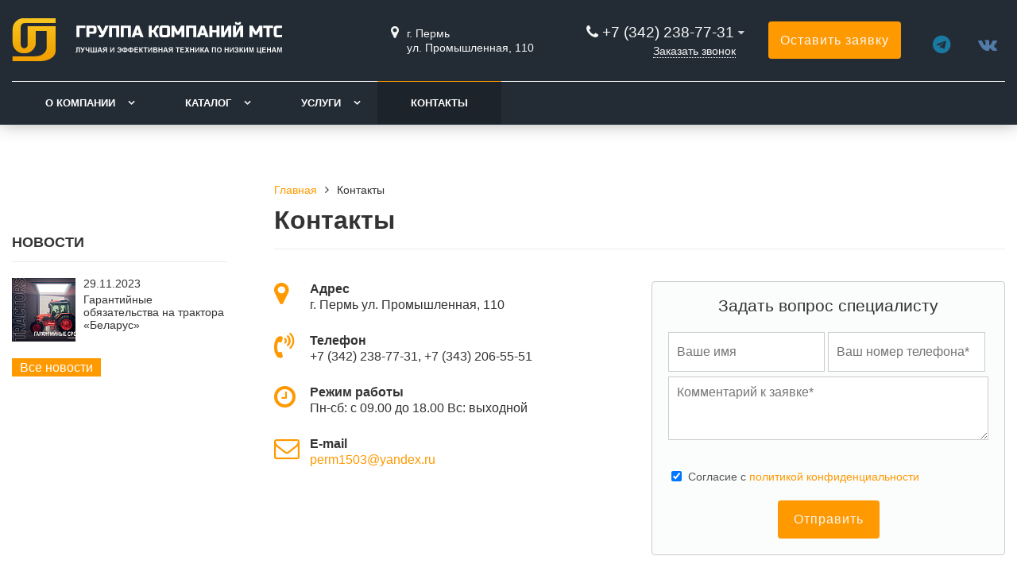

--- FILE ---
content_type: text/html; charset=UTF-8
request_url: https://mtsperm.ru/kontakty/
body_size: 8469
content:
<!DOCTYPE html>
<html lang="ru">
<head>
	<meta name=viewport content="width=device-width, initial-scale=1.0">
	<meta name="format-detection" content="telephone=no">
	<title>Контакты</title>
	<meta http-equiv="Content-Type" content="text/html; charset=UTF-8" />
<link href="/bitrix/cache/css/s2/gvozdevsoft_corpgs_s2/template_86e1ab819562a248ab26f16c2462224d/template_86e1ab819562a248ab26f16c2462224d_v1.css?1768218290212646" type="text/css"  data-template-style="true" rel="stylesheet" />
<style>:root{ --main-template-color: #ff9900 }</style>



<script  src="/bitrix/cache/js/s2/gvozdevsoft_corpgs_s2/template_80b8c0375010e88363b0a977153a69e9/template_80b8c0375010e88363b0a977153a69e9_v1.js?1768218290457636"></script>

																																																			<script>window.inputMaskPattern="+7 (999) 999-99-99";</script>
						
	<!-- Open Graph -->
	<meta property="og:title" content="Контакты">
	<meta property="og:description" content="">
	<meta property="og:type" content="website">
    <meta property="og:url" content="https://mtsperm.ru/kontakty/">
    	<meta property="og:image" content="">
		<!-- /Open Graph -->
	<link type="image/x-icon" rel="shortcut icon" href="/upload/main/f6c/s3bv4of2vzv58y27xgwmexbw36uf7077.png">
	<!-- Pixel Code - https://seosolo.ru/ -->
	<script defer src="https://seosolo.ru/pixel/JE2wDLXaBNAlBA6EXL79IFraSNkXjc7t"></script>
	<!-- END Pixel Code -->
</head>
<body>
		<header id="header">
								<div class="header-inner">
								<div class="container">		
					<div class="header-top">
						<div class="row align-items-center">
							<div class="col-lg-auto text-xs-center">
								<div class="header-logo">
									<a href="/" class="header-logo__link">
										<img src="/upload/main/339/1arjgculvi3qtcy98np5ptdumurdjaqs.png" alt="Главная">
									</a>
								</div>
							</div>
							<!-- col -->
							<div class="col-lg-2 offset-xl-1">
								<div class="header-address">
									<div class="header-address__icon"></div>
									<div class="header-address__text">
										г. Пермь<br> ул. Промышленная, 110									</div>
								</div>
							</div>
							<!-- col -->
							<div class="col mr-auto">
								<div class="header-phone">
									<div class="header-phone__main-phone">
										<a href="tel:+73422387731" class="header-phone__link">+7 (342) 238-77-31</a>
<div class="header-phone__popup">
		<div class="header-phone__popup-item"><a href="tel:+73422387731" class="header-phone__popup-link-phone">+7 (342) 238-77-31</a></div>
		<div class="header-phone__popup-item"><a href="tel:+73432065551" class="header-phone__popup-link-phone">+7 (343) 206-55-51</a></div>
			<div class="header-phone__popup-item"><a href="mailto:perm1503@yandex.ru" class="header-phone__popup-link-email">perm1503@yandex.ru</a></div>
			<div class="header-phone__popup-item header-phone__messenger">
		<ul>
									<li><a href="https://t.me/gkmts1" target="_blank" title="Написать в Telegram"><i class="fa fa-telegram" aria-hidden="true"></i></a></li>
									<li><a href="https://vk.com/mtsgk" target="_blank" title="Написать в Vk"><i class="fa fa-vk" aria-hidden="true"></i></a></li>
					</ul>
	</div>
	</div>
									</div>
								</div>
								<div class="header-btn-callback">
									<a data-fancybox data-src="#form-popup-callback" href="javascript:;" class="header-btn-callback__link">
										Заказать звонок									</a>
								</div>
							</div>
							<!-- col -->
							<div class="col-lg-auto">
								<div class="header-btn-zayvka">
									<a data-fancybox data-src="#form-popup-request" href="javascript:;" class="btn-link header-btn-zayvka__link">
										Оставить заявку									</a>
								</div>
							</div>
							<div class="col-lg-auto d-none d-sm-block">
								<div>
									<div class="header-phone__popup-item header-phone__messenger">
										<ul>
											<li><a href="https://t.me/gkmts1" target="_blank" title="Написать в Telegram"><i class="fa fa-telegram" aria-hidden="true"></i></a></li>
											<li><a href="https://vk.com/mtsgk" target="_blank" title="Написать в Vk"><i class="fa fa-vk" aria-hidden="true"></i></a></li>
										</ul>
									</div>
								</div>
							</div>
						</div>
					</div>
					<!-- /header-top -->
					<div class="row">
						<div class="col-lg">
																					<nav class="header-top-menu menu-line">
															<div id="flvmenu">
<ul id="horizontal-multilevel-menu" itemscope itemtype="http://schema.org/SiteNavigationElement">


	
	
	
					<li class="root-item"><a href="/kompaniya/" itemprop="url">О компании</a>
				<ul>
		
	
	

	
	
	
		
							<li><a href="/kompaniya/sertifikaty/" itemprop="url">Дипломы и сертификаты</a></li>
			
		
	
	

	
	
	
		
							<li><a href="/kompaniya/sotrudniki/" itemprop="url">Вакансии</a></li>
			
		
	
	

	
	
	
		
							<li><a href="/kompaniya/partnery/" itemprop="url">Партнеры</a></li>
			
		
	
	

	
	
	
		
							<li><a href="/kompaniya/news/" itemprop="url">Пресс-Центр</a></li>
			
		
	
	

	
	
	
		
							<li><a href="/kompaniya/rekvizity/" itemprop="url">Реквизиты</a></li>
			
		
	
	

	
			</ul></li>	
	
					<li class="root-item"><a href="/catalog/" itemprop="url">Каталог</a>
				<ul>
		
	
	

	
	
	
					<li><a href="/catalog/specztehnika/" class="parent" itemprop="url">Спецтехника</a>
				<ul>
		
	
	

	
	
	
		
							<li><a href="/catalog/specztehnika/avtobetonosmesiteli/" itemprop="url">Автобетоносмесители</a></li>
			
		
	
	

	
	
	
		
							<li><a href="/catalog/specztehnika/greyfery/" itemprop="url">Грейферы</a></li>
			
		
	
	

	
	
	
		
							<li><a href="/catalog/specztehnika/lesnaya-tekhnika/" itemprop="url">Лесная техника</a></li>
			
		
	
	

	
	
	
		
							<li><a href="/catalog/specztehnika/manipulyatory/" itemprop="url">Манипуляторы</a></li>
			
		
	
	

	
	
	
		
							<li><a href="/catalog/specztehnika/tekhnika-dlya-zimnikh-vidov-sporta/" itemprop="url">Техника для зимних видов спорта</a></li>
			
		
	
	

	
	
	
		
							<li><a href="/catalog/specztehnika/traktornye-pritsepy-i-polupritsepy/" itemprop="url">Тракторные прицепы и полуприцепы</a></li>
			
		
	
	

	
	
	
		
							<li><a href="/catalog/specztehnika/shassi/" itemprop="url">Шасси</a></li>
			
		
	
	

	
	
	
		
							<li><a href="/catalog/specztehnika/shakhtnaya-tekhnika/" itemprop="url">Шахтная техника</a></li>
			
		
	
	

	
			</ul></li>	
	
					<li><a href="/catalog/traktory/" class="parent" itemprop="url">Тракторы</a>
				<ul>
		
	
	

	
	
	
		
							<li><a href="/catalog/traktory/gusenichnye-traktory/" itemprop="url">Гусеничные тракторы</a></li>
			
		
	
	

	
	
	
		
							<li><a href="/catalog/traktory/kolesnye-traktory/" itemprop="url">Колесные тракторы</a></li>
			
		
	
	

	
			</ul></li>	
	
					<li><a href="/catalog/zemlerojnaya-tehnika/" class="parent" itemprop="url">Землеройная техника</a>
				<ul>
		
	
	

	
	
	
		
							<li><a href="/catalog/zemlerojnaya-tehnika/kolyesnye-mini-pogruzchiki/" itemprop="url">Колёсные мини-погрузчики</a></li>
			
		
	
	

	
	
	
		
							<li><a href="/catalog/zemlerojnaya-tehnika/teleskopicheskie-pogruzchiki/" itemprop="url">Телескопические погрузчики</a></li>
			
		
	
	

	
	
	
		
							<li><a href="/catalog/zemlerojnaya-tehnika/frontalnye-pogruzchiki/" itemprop="url">Фронтальные погрузчики</a></li>
			
		
	
	

	
	
	
	
	
		
							<li><a href="/catalog/zemlerojnaya-tehnika/ekskavator/" itemprop="url">Экскаваторы</a></li>
			
		
	
	

	
	
	
		
							<li><a href="/catalog/zemlerojnaya-tehnika/ekskavatory/" itemprop="url">Экскаваторы-погрузчики</a></li>
			
		
	
	

	
	
			</ul></li>	
	
					<li><a href="/catalog/kommunalnaya-i-dorozhnaya-tehnika/" class="parent" itemprop="url">Коммунальная и дорожная техника</a>
				<ul>
		
	
	

	
	
	
		
							<li><a href="/catalog/kommunalnaya-i-dorozhnaya-tehnika/avtogrejdery/" itemprop="url">Автогрейдеры</a></li>
			
		
	
	

	
	
	
		
							<li><a href="/catalog/kommunalnaya-i-dorozhnaya-tehnika/dorozhnye-katrki/" itemprop="url">Дорожные катки</a></li>
			
		
	
	

	
	
	
		
							<li><a href="/catalog/kommunalnaya-i-dorozhnaya-tehnika/mashiny-uborochno-pogruzochnye/" itemprop="url">Машины уборочно-погрузочные</a></li>
			
		
	
	

	
			</ul></li>	
	
					<li><a href="/catalog/navesnoe-oborudovanie/" class="parent" itemprop="url">Навесное оборудование</a>
				<ul>
		
	
	

	
	
	
		
							<li><a href="/catalog/navesnoe-oborudovanie/dopolnitelnoe-oborudovanie/" itemprop="url">Дополнительное оборудование</a></li>
			
		
	
	

	
	
	
	
	
	
		
							<li><a href="/catalog/navesnoe-oborudovanie/otvaly/" itemprop="url">Отвалы</a></li>
			
		
	
	

	
	
	
	
	
	
	
		
							<li><a href="/catalog/navesnoe-oborudovanie/pogruzchiki-navesnye-frontalnye/" itemprop="url">Погрузчики навесные фронтальные</a></li>
			
		
	
	

	
	
	
	
	
	
	
		
							<li><a href="/catalog/navesnoe-oborudovanie/smennye-rabochie-organy/" itemprop="url">Сменные рабочие органы</a></li>
			
		
	
	

	
	
	
	
	
	
		
							<li><a href="/catalog/navesnoe-oborudovanie/shhetochnoe-oborudovani/" itemprop="url">Щеточное оборудование</a></li>
			
		
	
	

	
	
	
			</ul></li>	
	
					<li><a href="/catalog/samosvaly/" class="parent" itemprop="url">Самосвалы</a>
				<ul>
		
	
	

	
	
	
		
							<li><a href="/catalog/samosvaly/samosvaly-shacman/" itemprop="url">Самосвалы SHACMAN</a></li>
			
		
	
	

	
			</ul></li>	
	
					<li><a href="/catalog/sedelnye-tyagachi/" class="parent" itemprop="url">Седельные тягачи</a>
				<ul>
		
	
	

	
	
	
		
							<li><a href="/catalog/sedelnye-tyagachi/tyagachi-shacman/" itemprop="url">Тягачи SHACMAN</a></li>
			
		
	
	

	
			</ul></li>	
	
					<li><a href="/catalog/selskohozyajstvennaya-tehnika/" class="parent" itemprop="url">Сельхозтехника</a>
				<ul>
		
	
	

	
	
	
		
							<li><a href="/catalog/selskohozyajstvennaya-tehnika/obrabotka-pochvy/" itemprop="url">Обработка почвы</a></li>
			
		
	
	

	
	
	
	
	
	
		
							<li><a href="/catalog/selskohozyajstvennaya-tehnika/grabli-voroshilki/" itemprop="url">Грабли-ворошилки</a></li>
			
		
	
	

	
	
	
		
							<li><a href="/catalog/selskohozyajstvennaya-tehnika/kosilki/" itemprop="url">Косилки</a></li>
			
		
	
	

	
	
	
		
							<li><a href="/catalog/selskohozyajstvennaya-tehnika/press-podborshchiki/" itemprop="url">Пресс-подборщики</a></li>
			
		
	
	

	
	
	
		
							<li><a href="/catalog/selskohozyajstvennaya-tehnika/razdatchiki-kormov/" itemprop="url">Резчик рулонов</a></li>
			
		
	
	

	
	
	
		
							<li><a href="/catalog/selskohozyajstvennaya-tehnika/upakovshchiki-rulonov/" itemprop="url">Упаковщики рулонов</a></li>
			
		
	
	

	
	
	
		
							<li><a href="/catalog/selskohozyajstvennaya-tehnika/mashiny-dlya-vozdelyvaniya-i-uborki-kartofelya-i-ovoshchey/" itemprop="url">Машины для возделывания и уборки картофеля и овощей</a></li>
			
		
	
	

	
	
	
		
							<li><a href="/catalog/selskohozyajstvennaya-tehnika/drobilki-i-kombikormovye-ustanovki/" itemprop="url">Дробилки и комбикормовые установки</a></li>
			
		
	
	

	
	
	
		
							<li><a href="/catalog/selskohozyajstvennaya-tehnika/seyalki/" itemprop="url">Сеялки и посевные комплексы</a></li>
			
		
	
	

	
	
	
		
							<li><a href="/catalog/selskohozyajstvennaya-tehnika/opryskivateli/" itemprop="url">Опрыскиватели</a></li>
			
		
	
	

	
	
	
		
							<li><a href="/catalog/selskohozyajstvennaya-tehnika/razbrasyvateli-mineralnykh-udobreniy/" itemprop="url">Разбрасыватели минеральных удобрений</a></li>
			
		
	
	

	
	
	
		
							<li><a href="/catalog/selskohozyajstvennaya-tehnika/razbrasyvateli-organicheskikh-udobreniy/" itemprop="url">Разбрасыватели органических удобрений</a></li>
			
		
	
	

	
	
	
		
							<li><a href="/catalog/selskohozyajstvennaya-tehnika/protravlivateli/" itemprop="url">Протравливатели</a></li>
			
		
	
	

	
	
	
		
							<li><a href="/catalog/selskohozyajstvennaya-tehnika/mashiny-dlya-ochistki-i-pogruzki-zerna/" itemprop="url">Машины для очистки и погрузки зерна</a></li>
			
		
	
	

	
	
	
		
							<li><a href="/catalog/selskohozyajstvennaya-tehnika/tanki/" itemprop="url">Танки</a></li>
			
		
	
	

	
	
	
		
							<li><a href="/catalog/selskohozyajstvennaya-tehnika/tekhnika-dlya-zagotovki-luka-i-sevka/" itemprop="url">Техника для заготовки лука и севка</a></li>
			
		
	
	

	
	
	
		
							<li><a href="/catalog/selskohozyajstvennaya-tehnika/transportery-v-zhivotnovodcheskie-kompleksy/" itemprop="url">Транспортеры в животноводческие комплексы</a></li>
			
		
	
	

	
	
	
		
							<li><a href="/catalog/selskohozyajstvennaya-tehnika/frezy/" itemprop="url">Фрезы</a></li>
			
		
	
	

	
			</ul></li></ul></li>	
	
					<li class="root-item"><a href="/uslugi/" itemprop="url">Услуги</a>
				<ul>
		
	
	

	
	
	
		
							<li><a href="/uslugi/remont-spetstekhniki/" itemprop="url">Ремонт спецтехники</a></li>
			
		
	
	

	
	
	
					<li><a href="/uslugi/lizing/" class="parent" itemprop="url">Лизинг</a>
				<ul>
		
	
	

	
	
	
		
							<li><a href="/uslugi/lizing/sberbanklizing/" itemprop="url">Сбербанклизинг</a></li>
			
		
	
	

	
	
	
		
							<li><a href="/uslugi/lizing/uralpromlizing/" itemprop="url">УралПромЛизинг</a></li>
			
		
	
	

	
	
	
		
							<li><a href="/uslugi/lizing/alfa-lizing/" itemprop="url">Альфа-Лизинг</a></li>
			
		
	
	

	
	
	
		
							<li><a href="/uslugi/lizing/vtb-lizing/" itemprop="url">ВТБ Лизинг</a></li>
			
		
	
	

	
			</ul></li>	
	
		
							<li><a href="/uslugi/zapchasti-dlya-spetstekhniki-kommunalnoy-selskokhozyaystvennoy-tekhniki-i-traktorov/" itemprop="url">Запчасти для спецтехники, коммунальной, сельскохозяйственной техники и тракторов</a></li>
			
		
	
	

	
			</ul></li>	
	
		
							<li class="item-selected"><a href="/kontakty/" itemprop="url">Контакты</a></li>
			
		
	
	


</ul>
</div>
<div class="menu-clear-left"></div>
							</nav>
						</div>
					</div>
					<!-- /top-menu -->	
									</div>
			</div>
			<!-- /header-inner -->
				
						<!-- header-fix -->	
			<div class="header-fix">
				<div class="head_slide">
	<div class="hdslide_inn">
		<div class="hdslide_home"style="background: none">
			<a href="/" class="hdslide_home-logo">
				<img src="/upload/main/7e5/x4wcouj9fqpf3dr4r1gpn9ufkr7vauuc.png" alt="Главная">
			</a>
		</div>
		<div class="hdtopmenu">
			<div class="hdmname"></div>
			<nav>
<ul>


	
	
		
							<li><a href="/kompaniya/">О компании</a></li>
			
		
	
	

	
	
		
							<li><a href="/catalog/">Каталог</a></li>
			
		
	
	

	
	
		
							<li><a href="/uslugi/">Услуги</a></li>
			
		
	
	

	
	
		
							<li><a href="/kontakty/">Контакты</a></li>
			
		
	
	


</ul>
</nav>
		</div>
		<div class="hdslide_search">
			<form action="/poisk/">
				<input type="text" name="q" placeholder="Поиск..." required>
				<button type="submit"></button>
			</form>	
		</div>
		

		<div class="hdslide_contact_zayvka soc zvonok_view">
			<div class="header-phone__popup-item header-phone__messenger">
				<ul>
					<li><a href="https://t.me/gkmts1" target="_blank" title="Написать в Telegram"><i class="fa fa-telegram" aria-hidden="true"></i></a></li>
					<li><a href="https://vk.com/mtsgk" target="_blank" title="Написать в Vk"><i class="fa fa-vk" aria-hidden="true"></i></a></li>
				</ul>
			</div>
		</div>

		<div class="hdslide_contact_zayvka zvonok_view">
			<a data-fancybox data-src="#form-popup-request" href="javascript:;" class="btn-link">
				Оставить заявку			</a>
		</div>

		<div class="hdslide_contact">
			<div class="hdslide_contact_nomer">
				<div class="header-phone__main-phone header-fix-phone">
					<a href="tel:+73422387731" class="header-phone__link">+7 (342) 238-77-31</a>
<div class="header-phone__popup">
		<div class="header-phone__popup-item"><a href="tel:+73422387731" class="header-phone__popup-link-phone">+7 (342) 238-77-31</a></div>
		<div class="header-phone__popup-item"><a href="tel:+73432065551" class="header-phone__popup-link-phone">+7 (343) 206-55-51</a></div>
			<div class="header-phone__popup-item"><a href="mailto:perm1503@yandex.ru" class="header-phone__popup-link-email">perm1503@yandex.ru</a></div>
			<div class="header-phone__popup-item header-phone__messenger">
		<ul>
									<li><a href="https://t.me/gkmts1" target="_blank" title="Написать в Telegram"><i class="fa fa-telegram" aria-hidden="true"></i></a></li>
									<li><a href="https://vk.com/mtsgk" target="_blank" title="Написать в Vk"><i class="fa fa-vk" aria-hidden="true"></i></a></li>
					</ul>
	</div>
	</div>
				</div>
			</div>
		</div>
		
	</div>
</div>			</div>
			<!-- /header-fix -->
					</header>
		<!-- HEADER -->
						<div class="wrapper">
			<div class="container">
				<div class="row">
					<div class="col wrapper-inner">
						<div id="sidebar">
							<div class="sidebar_adaptive">
																<div id="sidebar_filter_catalog">
									<div class="sidebar pright">
   </div>								</div>
																<nav id="sidebar_menu">
																	</nav>
																<div class="sidebar-action-box">
																	</div>
																								<div class="sidebar-review-box">
																	</div>
																								<div class="sidebar-photo-box">
																	</div>
																								<div class="sidebar-news-box">
									<div class="title">
	Новости
</div>
<div class="sidebar-news">
			<div id="bx_3218110189_2673">
		<div class="sidebar-news__item">
						<div class="sidebar-news__img-box">
				<a href="/kompaniya/news/garantiynye-obyazatelstva-na-traktora-belarus/" title="Гарантийные обязательства на трактора «Беларус»">
					<img src="/upload/resize_cache/iblock/931/80_80_2/5kapqxf7flero7ara2j1vo5ail1nnejz.png" alt="Гарантийные обязательства на трактора «Беларус»" class="sidebar-news__img-img">				</a>
			</div>
						<div class="sidebar-news__text-box">
								<div class="sidebar-news__date">
					29.11.2023				</div>
								<div class="sidebar-news__link-box">
					<a href="/kompaniya/news/garantiynye-obyazatelstva-na-traktora-belarus/" class="sidebar-news__link-link">
						Гарантийные обязательства на трактора «Беларус»					</a>
				</div>
			</div>
		</div>
	</div>
	</div>
<div class="link_all">
	<a href="/kompaniya/news/">Все новости</a>
</div>								</div>
																								<div id="sidebar_fixed">
																	</div>
															</div>
						</div>
							
						<div class="content-box">	
																	<div class="breadcrumb">
											<ul itemscope itemtype="http://schema.org/BreadcrumbList"><li itemprop="itemListElement" itemscope itemtype="http://schema.org/ListItem"><a href="/" title="Главная" itemprop="item"><span itemprop="name">Главная</span></a><meta itemprop="position" content="1" /></li><li itemprop="itemListElement" itemscope itemtype="http://schema.org/ListItem"><span itemprop="item"><span itemprop="name">Контакты</span></span><meta itemprop="position" content="2" /></li></ul>										</div>
										<h1>Контакты</h1>	
							
<div class="row contacts">
	<div class="col-lg-6 contacts__text">
		<div class="contacts__box">
			<div class="contacts__icon">
 <i class="fa fa-map-marker" aria-hidden="true"></i>
			</div>
			<div class="contacts__value">
 <span class="contacts__name">Адрес</span> <br>
				 г. Пермь ул. Промышленная, 110
			</div>
		</div>
		<div class="contacts__box">
			<div class="contacts__icon">
 <i class="fa fa-volume-control-phone" aria-hidden="true"></i>
			</div>
			<div class="contacts__value">
 <span class="contacts__name">Телефон</span> <br>
				 +7 (342) 238-77-31, +7 (343) 206-55-51
			</div>
		</div>
		<div class="contacts__box">
			<div class="contacts__icon">
 <i class="fa fa-clock-o" aria-hidden="true"></i>
			</div>
			<div class="contacts__value">
 <span class="contacts__name">Режим работы</span> <br>
				 Пн-сб: с 09.00 до 18.00 Вс: выходной
			</div>
		</div>
		<div class="contacts__box">
			<div class="contacts__icon">
 <i class="fa fa-envelope-o" aria-hidden="true"></i>
			</div>
			<div class="contacts__value">
 <span class="contacts__name">E-mail</span> <br>
 <a href="mailto:perm1503@yandex.ru">perm1503@yandex.ru</a>
			</div>
		</div>
	</div>
	<div class="col-lg-6 contacts_form">
		 <!-- FORM EXPERT --> <div class="form-contacts">
	<form class="form-contacts__form feedback" method="post">
		<div class="form-contacts__title">
			Задать вопрос специалисту
		</div>
		<input type="text" name="form_name" placeholder="Ваше имя" maxlength="50" class="form-contacts__input">
		<input type="text" name="form_phone" placeholder="Ваш номер телефона*" required="required" class="inputmask form-contacts__input">
				<textarea name="form_message" placeholder="Комментарий к заявке*" required="required" rows="3" maxlength="500" class="form-contacts__textarea"></textarea>
				<div class="feedback-garant__mess-error"></div>
		<div class="feedback-garant form-contacts__feedback-garant">
			<div class="feedback-garant__box">
				<input type="checkbox" checked="checked" class="feedback-garant__checkbox">
				<label class="feedback-garant__label">
					Cогласие с <a href="/kontakty/politika-konfidentsialnosti/" target="_blank" class="feedback-garant__link">политикой конфиденциальности</a>
				</label>
			</div>
		</div>
		<button type="submit" class="form-contacts__btn btn-button" >Отправить</button>
		<div class="feedback-send-message"></div>
	</form>
</div> <!-- /FORM EXPERT -->
	</div>
</div>
<div class="map">
	<h3>Карта проезда</h3>
	 <script type="text/javascript" charset="utf-8" async src="https://api-maps.yandex.ru/services/constructor/1.0/js/?um=constructor%3Ae37221e7b3340e65ff90ce2913e426f8518a88533b2c66d3002fcff2a01149fd&amp;width=100%25&amp;height=550&amp;lang=ru_RU&amp;scroll=true"></script>
</div>
 <br></div>
											</div>
				</div>
			</div>
					</div>
		<footer id="footer">
			<div class="footer">
				<div class="footer__top">
					<div class="container">
						<div class="row">
							<div class="col-lg">
								<div class="footer__logo">
										<a href="/" class="header-logo__link">
											<img src="/upload/main/339/1arjgculvi3qtcy98np5ptdumurdjaqs.png" alt="Главная">
										</a>
									</div>
									<div class="footer__text">
										Поставка коммунальной, сельскохозяйственной техники, тракторов и навесного оборудования по доступным ценам от официального представителя									</div>
									<div class="footer__hr"></div>
								<div class="footer__item1">
									<div class="footer__item2">
										<div class="footer__phone">
											<a href="tel:+73422387731" class="header-phone__link">+7 (342) 238-77-31</a>
<div class="header-phone__popup">
		<div class="header-phone__popup-item"><a href="tel:+73422387731" class="header-phone__popup-link-phone">+7 (342) 238-77-31</a></div>
		<div class="header-phone__popup-item"><a href="tel:+73432065551" class="header-phone__popup-link-phone">+7 (343) 206-55-51</a></div>
	</div>
										</div>
									</div>
									<div class="footer__btn-callback">
											<a data-fancybox data-src="#form-popup-callback" href="javascript:;" class="footer__btn-callback-link btn-link">
												Заказать звонок											</a>
										</div>
									<div class="footer__item2">
										<div class="footer__mail">
											<a href="mailto:perm1503@yandex.ru">perm1503@yandex.ru</a>										</div>
										<div class="footer__address">
											г. Пермь<br> ул. Промышленная, 110										</div>

											<div class="header-phone__popup-item header-phone__messenger">
												<ul>
																																							<li><a href="https://t.me/gkmts1" target="_blank" title="Написать в Telegram"><i class="fa fa-telegram" aria-hidden="true"></i></a></li>
																																							<li><a href="https://vk.com/mtsgk" target="_blank" title="Написать в Vk"><i class="fa fa-vk" aria-hidden="true"></i></a></li>
																									</ul>
											</div>
									</div>
								</div>
							</div>
							<div class="col-md">
								<div class="footer__menu">
									<div class="footer__menu-title">
										Компания									</div>
									<nav class="footer__menu-nav">
										<ul>

			<li><a href="/kompaniya/">О компании</a></li>
		
			<li><a href="/kompaniya/sertifikaty/">Дипломы и сертификаты</a></li>
		
			<li><a href="/kompaniya/sotrudniki/">Вакансии</a></li>
		
			<li><a href="/kompaniya/partnery/">Партнеры</a></li>
		
			<li><a href="/kompaniya/news/">Пресс-Центр</a></li>
		
			<li><a href="/kompaniya/rekvizity/">Реквизиты</a></li>
		

</ul>
								</nav>
							</div>
						</div>
						<div class="col-md">
							<div class="footer__menu">
								<div class="footer__menu-title">
									Каталог техники								</div>
								<nav class="footer__menu-nav">
									<ul>

			<li><a href="">Землеройная техника</a></li>
		
			<li><a href="">Коммунальная и дорожная техника</a></li>
		
			<li><a href="">Навесное оборудование</a></li>
		
			<li><a href="">Самосвалы</a></li>
		
			<li><a href="">Седельные тягачи</a></li>
		
			<li><a href="">Сельхозтехника</a></li>
		
			<li><a href="">Спецтехника</a></li>
		
			<li><a href="">Тракторы</a></li>
		

</ul>
								</nav>
							</div>
						</div>
						<div class="col-md">
							<div class="footer__menu">
								<div class="footer__menu-title">
									Услуги								</div>
								<nav class="footer__menu-nav">
									<ul>

			<li><a href="/uslugi/zapchasti-dlya-spetstekhniki-kommunalnoy-selskokhozyaystvennoy-tekhniki-i-traktorov/">Запчасти для спецтехники, коммунальной, сельскохозяйственной техники и тракторов</a></li>
		
			<li><a href="/uslugi/remont-spetstekhniki/">Ремонт спецтехники</a></li>
		
			<li><a href="/uslugi/lizing/">Лизинг</a></li>
		

</ul>
								</nav>
							</div>
						</div>
					</div>
				</div>
			</div>
			<div class="footer__bottom">
				<div class="container">
					<div class="row">
						<div class="col-md">
							<div class="footer__copyright">
								2026 © Все права защищены<br>
<a href="/kontakty/politika-konfidentsialnosti/">Политика конфиденциальности</a> <a href="/sitemap/">Карта сайта</a>							</div>
						</div>
						<div class="col-md">
							<div class="footer__metrics">
								<!-- metrics, counters of site visits -->							</div>
						</div>
						<div class="col-md-auto ml-auto">
							<div class="footer__social">
								<!--ul>
	<li><a href="https://vk.com/feed" target="_blank"><i class="fa fa-vk" aria-hidden="true"></i></a></li>
	<li><a href="https://t.me.com/" target="_blank"><i class="fa fa-telegram" aria-hidden="true"></i></a></li>
	<li><a href="https://youtube.com/" target="_blank"><i class="fa fa-youtube-play" aria-hidden="true"></i></a></li>
</ul-->


<!-- Yandex.Metrika counter -->
<script type="text/javascript">
    (function(m,e,t,r,i,k,a){
        m[i]=m[i]||function(){(m[i].a=m[i].a||[]).push(arguments)};
        m[i].l=1*new Date();
        for (var j = 0; j < document.scripts.length; j++) {if (document.scripts[j].src === r) { return; }}
        k=e.createElement(t),a=e.getElementsByTagName(t)[0],k.async=1,k.src=r,a.parentNode.insertBefore(k,a)
    })(window, document,'script','https://mc.yandex.ru/metrika/tag.js', 'ym');

    ym(103160761, 'init', {webvisor:true, clickmap:true, accurateTrackBounce:true, trackLinks:true});
</script>
<noscript><div><img src="https://mc.yandex.ru/watch/103160761" style="position:absolute; left:-9999px;" alt="" /></div></noscript>
<!-- /Yandex.Metrika counter -->





							</div>
						</div>
					</div>
				</div>
			</div>
		</div>
	</footer>
	<!-- form popup -->
	<div class="form-popup-callback form-hide" id="form-popup-callback">
	<form class="form-popup-callback__form feedback" method="post">
		<div class="container">
			<div class="row">
								<div class="col-md-4">
					<div class="forms-manager">
						<img src="/lib/feedback/manager.png" alt="Менеджер" class="forms-manager__img">
												<div class="forms-manager__name">
							Сафронова Екатерина						</div>
																		<div class="forms-manager__post">
							Ведущий специалист						</div>
																													</div>
				</div>
								<div class="col-md-8">
					<div class="form-popup-callback__title">
						Консультация специалиста
					</div>
										<div class="form-popup-callback__text">
						Мы свяжемся с вами в течение 5 минут					</div>
										<input type="text" name="form_name" placeholder="Ваше имя" maxlength="50" class="form-popup-callback__input">
					<input type="text" name="form_phone" placeholder="Ваш номер телефона*" required="required" class="inputmask form-popup-callback__input">
															<div class="feedback-garant__mess-error"></div>
					<div class="feedback-garant form-popup-callback__feedback-garant">
						<div class="feedback-garant__box">
							<input type="checkbox" checked="checked" class="feedback-garant__checkbox">
							<label class="feedback-garant__label">
								Cогласие с <a href="/kontakty/politika-konfidentsialnosti/" target="_blank" class="feedback-garant__link">политикой конфиденциальности</a>
							</label>
						</div>	
					</div>
					<button type="submit" class="form-popup-callback__btn btn-button feedback-button" >Отправить</button>
					<div class="feedback-send-message"></div>
				</div>
			</div>
		</div>
	</form>
</div>	<div class="form-popup-request form-hide" id="form-popup-request">
	<form class="form-popup-request__form feedback" method="post">
		<div class="container">
			<div class="row">
								<div class="col-md-4">
					<div class="forms-manager">
						<img src="/lib/feedback/manager.png" alt="Менеджер" class="forms-manager__img">
												<div class="forms-manager__name">
							Сафронова Екатерина						</div>
																		<div class="forms-manager__post">
							Ведущий специалист						</div>
																													</div>
				</div>
								<div class="col-md-8">
					<div class="form-popup-request__title">
						Оставить заявку
					</div>
										<div class="form-popup-request__text">
						Мы свяжемся с вами в течение 5 минут					</div>
										<input type="text" name="form_name" placeholder="Ваше имя" maxlength="50" class="form-popup-request__input">
					<input type="text" name="form_phone" placeholder="Ваш номер телефона*" required="required" class="inputmask form-popup-request__input">
										<textarea name="form_message" placeholder="Комментарий к заявке*" required="required" rows="3" maxlength="500" class="form-popup-request__textarea"></textarea>
					<div class="feedback-file form-popup-request__file">
						<input type="file" name="files[]" accept=".png,.jpg,.jpeg,.tif,.pdf,.doc,.docs,.xls,.xlsx" multiple class="feedback-file__input">
						<div class="feedback-file__box">
							<div class="feedback-file__icon"></div>
							<div class="feedback-file__text">
								Прикрепить свои файлы
							</div>
						</div>
					</div>
										<div class="feedback-garant__mess-error"></div>
					<div class="feedback-garant form-popup-request__feedback-garant">
						<div class="feedback-garant__box">
							<input type="checkbox" checked="checked" class="feedback-garant__checkbox">
							<label class="feedback-garant__label">
								Cогласие с <a href="/kontakty/politika-konfidentsialnosti/" target="_blank" class="feedback-garant__link">политикой конфиденциальности</a>
							</label>
						</div>	
					</div>
					<button type="submit" class="form-popup-request__btn btn-button" >Отправить</button>
					<div class="feedback-send-message"></div>
				</div>
			</div>
		</div>
	</form>
</div>



	<div class="form-popup-estimate form-hide" id="form-popup-estimate">
	<form class="form-popup-estimate__form feedback" method="post">
		<div class="container">
			<div class="row">
								<div class="col-md-4">
					<div class="forms-manager">
						<img src="/lib/feedback/manager.png" alt="Менеджер" class="forms-manager__img">
												<div class="forms-manager__name">
							Сафронова Екатерина						</div>
																		<div class="forms-manager__post">
							Ведущий специалист						</div>
																													</div>
				</div>
								<div class="col-md-8">
					<div class="form-popup-estimate__title">
						Заказать расчет
					</div>
										<div class="form-popup-estimate__text">
						Мы свяжемся с вами в течение 5 минут					</div>
										<input type="text" name="form_name" placeholder="Ваше имя" maxlength="50" class="form-popup-estimate__input">
					<input type="text" name="form_phone" placeholder="Ваш номер телефона*" required="required" class="inputmask form-popup-estimate__input">
										<textarea name="form_message" placeholder="Комментарий к заявке*" required="required" rows="3" maxlength="500" class="form-popup-estimate__textarea"></textarea>
					<div class="feedback-file form-popup-estimate__file">
						<input type="file" name="files[]" accept=".png,.jpg,.jpeg,.tif,.pdf,.doc,.docx,.xls,.xlsx" multiple class="feedback-file__input">
						<div class="feedback-file__box">
							<div class="feedback-file__icon"></div>
							<div class="feedback-file__text">
								Прикрепить свои файлы
							</div>
						</div>
					</div>
										<div class="feedback-garant__mess-error"></div>
					<div class="feedback-garant form-popup-estimate__feedback-garant">
						<div class="feedback-garant__box">
							<input type="checkbox" checked="checked" class="feedback-garant__checkbox">
							<label class="feedback-garant__label">
								Cогласие с <a href="/kontakty/politika-konfidentsialnosti/" target="_blank" class="feedback-garant__link">политикой конфиденциальности</a>
							</label>
						</div>	
					</div>
					<button type="submit" class="form-popup-estimate__btn btn-button" >Отправить</button>
					<div class="feedback-send-message"></div>
				</div>
			</div>
		</div>
	</form>
</div>



	<!-- /form popup -->
</body>
</html>

--- FILE ---
content_type: text/css
request_url: https://mtsperm.ru/bitrix/cache/css/s2/gvozdevsoft_corpgs_s2/template_86e1ab819562a248ab26f16c2462224d/template_86e1ab819562a248ab26f16c2462224d_v1.css?1768218290212646
body_size: 44632
content:


/* Start:/local/templates/gvozdevsoft_corpgs_s2/css/reset.css?17556157471313*/
/* http://meyerweb.com/eric/tools/css/reset/ 
   v2.0 | 20110126
   License: none (public domain)
*/

html, body, div, span, applet, object, iframe,
h1, h2, h3, h4, h5, h6, p, blockquote, pre,
a, abbr, acronym, address, big, cite, code,
del, dfn, em, img, ins, kbd, q, s, samp,
small, strike, strong, sub, sup, tt, var,
b, u, i, center,
dl, dt, dd, ol, ul, li,
fieldset, form, label, legend,
table, caption, tbody, tfoot, thead, tr, th, td,
article, aside, canvas, details, embed, 
figure, figcaption, footer, header, hgroup, 
menu, nav, output, ruby, section, summary,
time, mark, audio, video {
	margin: 0;
	padding: 0;
	border: 0;
	font-size: 100%;
	font: inherit;
	vertical-align: baseline;
}
/* HTML5 display-role reset for older browsers */
article, aside, details, figcaption, figure, 
footer, header, hgroup, menu, nav, section {
	display: block;
}
body {
	line-height: 1;
}
ol, ul {
	list-style: none;
}
blockquote, q {
	quotes: none;
}
blockquote:before, blockquote:after,
q:before, q:after {
	content: '';
	content: none;
}
table {
	border-collapse: collapse;
	border-spacing: 0;
}
button, input[type=submit]{
	-webkit-appearance: none;
	-moz-appearance:    none;
	appearance:         none;
}

button, input[type=submit]:focus{
	outline: none;
} 
/* End */


/* Start:/local/templates/gvozdevsoft_corpgs_s2/css/bootstrap-grid.min.css?175561574734243*/
/*!
 * Bootstrap Grid v4.0.0 (https://getbootstrap.com)
 * Copyright 2011-2018 The Bootstrap Authors
 * Copyright 2011-2018 Twitter, Inc.
 * Licensed under MIT (https://github.com/twbs/bootstrap/blob/master/LICENSE)
 */@-ms-viewport{width:device-width}html{box-sizing:border-box;-ms-overflow-style:scrollbar}*,::after,::before{box-sizing:inherit}.container{width:100%;padding-right:15px;padding-left:15px;margin-right:auto;margin-left:auto}@media (min-width:576px){.container{max-width:540px}}@media (min-width:768px){.container{max-width:720px}}@media (min-width:992px){.container{max-width:960px}}@media (min-width:1200px){.container{max-width:1140px}}.container-fluid{width:100%;padding-right:15px;padding-left:15px;margin-right:auto;margin-left:auto}.row{display:-webkit-box;display:-ms-flexbox;display:flex;-ms-flex-wrap:wrap;flex-wrap:wrap;margin-right:-15px;margin-left:-15px}.no-gutters{margin-right:0;margin-left:0}.no-gutters>.col,.no-gutters>[class*=col-]{padding-right:0;padding-left:0}.col,.col-1,.col-10,.col-11,.col-12,.col-2,.col-3,.col-4,.col-5,.col-6,.col-7,.col-8,.col-9,.col-auto,.col-lg,.col-lg-1,.col-lg-10,.col-lg-11,.col-lg-12,.col-lg-2,.col-lg-3,.col-lg-4,.col-lg-5,.col-lg-6,.col-lg-7,.col-lg-8,.col-lg-9,.col-lg-auto,.col-md,.col-md-1,.col-md-10,.col-md-11,.col-md-12,.col-md-2,.col-md-3,.col-md-4,.col-md-5,.col-md-6,.col-md-7,.col-md-8,.col-md-9,.col-md-auto,.col-sm,.col-sm-1,.col-sm-10,.col-sm-11,.col-sm-12,.col-sm-2,.col-sm-3,.col-sm-4,.col-sm-5,.col-sm-6,.col-sm-7,.col-sm-8,.col-sm-9,.col-sm-auto,.col-xl,.col-xl-1,.col-xl-10,.col-xl-11,.col-xl-12,.col-xl-2,.col-xl-3,.col-xl-4,.col-xl-5,.col-xl-6,.col-xl-7,.col-xl-8,.col-xl-9,.col-xl-auto{position:relative;width:100%;min-height:1px;padding-right:15px;padding-left:15px}.col{-ms-flex-preferred-size:0;flex-basis:0;-webkit-box-flex:1;-ms-flex-positive:1;flex-grow:1;max-width:100%}.col-auto{-webkit-box-flex:0;-ms-flex:0 0 auto;flex:0 0 auto;width:auto;max-width:none}.col-1{-webkit-box-flex:0;-ms-flex:0 0 8.333333%;flex:0 0 8.333333%;max-width:8.333333%}.col-2{-webkit-box-flex:0;-ms-flex:0 0 16.666667%;flex:0 0 16.666667%;max-width:16.666667%}.col-3{-webkit-box-flex:0;-ms-flex:0 0 25%;flex:0 0 25%;max-width:25%}.col-4{-webkit-box-flex:0;-ms-flex:0 0 33.333333%;flex:0 0 33.333333%;max-width:33.333333%}.col-5{-webkit-box-flex:0;-ms-flex:0 0 41.666667%;flex:0 0 41.666667%;max-width:41.666667%}.col-6{-webkit-box-flex:0;-ms-flex:0 0 50%;flex:0 0 50%;max-width:50%}.col-7{-webkit-box-flex:0;-ms-flex:0 0 58.333333%;flex:0 0 58.333333%;max-width:58.333333%}.col-8{-webkit-box-flex:0;-ms-flex:0 0 66.666667%;flex:0 0 66.666667%;max-width:66.666667%}.col-9{-webkit-box-flex:0;-ms-flex:0 0 75%;flex:0 0 75%;max-width:75%}.col-10{-webkit-box-flex:0;-ms-flex:0 0 83.333333%;flex:0 0 83.333333%;max-width:83.333333%}.col-11{-webkit-box-flex:0;-ms-flex:0 0 91.666667%;flex:0 0 91.666667%;max-width:91.666667%}.col-12{-webkit-box-flex:0;-ms-flex:0 0 100%;flex:0 0 100%;max-width:100%}.order-first{-webkit-box-ordinal-group:0;-ms-flex-order:-1;order:-1}.order-last{-webkit-box-ordinal-group:14;-ms-flex-order:13;order:13}.order-0{-webkit-box-ordinal-group:1;-ms-flex-order:0;order:0}.order-1{-webkit-box-ordinal-group:2;-ms-flex-order:1;order:1}.order-2{-webkit-box-ordinal-group:3;-ms-flex-order:2;order:2}.order-3{-webkit-box-ordinal-group:4;-ms-flex-order:3;order:3}.order-4{-webkit-box-ordinal-group:5;-ms-flex-order:4;order:4}.order-5{-webkit-box-ordinal-group:6;-ms-flex-order:5;order:5}.order-6{-webkit-box-ordinal-group:7;-ms-flex-order:6;order:6}.order-7{-webkit-box-ordinal-group:8;-ms-flex-order:7;order:7}.order-8{-webkit-box-ordinal-group:9;-ms-flex-order:8;order:8}.order-9{-webkit-box-ordinal-group:10;-ms-flex-order:9;order:9}.order-10{-webkit-box-ordinal-group:11;-ms-flex-order:10;order:10}.order-11{-webkit-box-ordinal-group:12;-ms-flex-order:11;order:11}.order-12{-webkit-box-ordinal-group:13;-ms-flex-order:12;order:12}.offset-1{margin-left:8.333333%}.offset-2{margin-left:16.666667%}.offset-3{margin-left:25%}.offset-4{margin-left:33.333333%}.offset-5{margin-left:41.666667%}.offset-6{margin-left:50%}.offset-7{margin-left:58.333333%}.offset-8{margin-left:66.666667%}.offset-9{margin-left:75%}.offset-10{margin-left:83.333333%}.offset-11{margin-left:91.666667%}@media (min-width:576px){.col-sm{-ms-flex-preferred-size:0;flex-basis:0;-webkit-box-flex:1;-ms-flex-positive:1;flex-grow:1;max-width:100%}.col-sm-auto{-webkit-box-flex:0;-ms-flex:0 0 auto;flex:0 0 auto;width:auto;max-width:none}.col-sm-1{-webkit-box-flex:0;-ms-flex:0 0 8.333333%;flex:0 0 8.333333%;max-width:8.333333%}.col-sm-2{-webkit-box-flex:0;-ms-flex:0 0 16.666667%;flex:0 0 16.666667%;max-width:16.666667%}.col-sm-3{-webkit-box-flex:0;-ms-flex:0 0 25%;flex:0 0 25%;max-width:25%}.col-sm-4{-webkit-box-flex:0;-ms-flex:0 0 33.333333%;flex:0 0 33.333333%;max-width:33.333333%}.col-sm-5{-webkit-box-flex:0;-ms-flex:0 0 41.666667%;flex:0 0 41.666667%;max-width:41.666667%}.col-sm-6{-webkit-box-flex:0;-ms-flex:0 0 50%;flex:0 0 50%;max-width:50%}.col-sm-7{-webkit-box-flex:0;-ms-flex:0 0 58.333333%;flex:0 0 58.333333%;max-width:58.333333%}.col-sm-8{-webkit-box-flex:0;-ms-flex:0 0 66.666667%;flex:0 0 66.666667%;max-width:66.666667%}.col-sm-9{-webkit-box-flex:0;-ms-flex:0 0 75%;flex:0 0 75%;max-width:75%}.col-sm-10{-webkit-box-flex:0;-ms-flex:0 0 83.333333%;flex:0 0 83.333333%;max-width:83.333333%}.col-sm-11{-webkit-box-flex:0;-ms-flex:0 0 91.666667%;flex:0 0 91.666667%;max-width:91.666667%}.col-sm-12{-webkit-box-flex:0;-ms-flex:0 0 100%;flex:0 0 100%;max-width:100%}.order-sm-first{-webkit-box-ordinal-group:0;-ms-flex-order:-1;order:-1}.order-sm-last{-webkit-box-ordinal-group:14;-ms-flex-order:13;order:13}.order-sm-0{-webkit-box-ordinal-group:1;-ms-flex-order:0;order:0}.order-sm-1{-webkit-box-ordinal-group:2;-ms-flex-order:1;order:1}.order-sm-2{-webkit-box-ordinal-group:3;-ms-flex-order:2;order:2}.order-sm-3{-webkit-box-ordinal-group:4;-ms-flex-order:3;order:3}.order-sm-4{-webkit-box-ordinal-group:5;-ms-flex-order:4;order:4}.order-sm-5{-webkit-box-ordinal-group:6;-ms-flex-order:5;order:5}.order-sm-6{-webkit-box-ordinal-group:7;-ms-flex-order:6;order:6}.order-sm-7{-webkit-box-ordinal-group:8;-ms-flex-order:7;order:7}.order-sm-8{-webkit-box-ordinal-group:9;-ms-flex-order:8;order:8}.order-sm-9{-webkit-box-ordinal-group:10;-ms-flex-order:9;order:9}.order-sm-10{-webkit-box-ordinal-group:11;-ms-flex-order:10;order:10}.order-sm-11{-webkit-box-ordinal-group:12;-ms-flex-order:11;order:11}.order-sm-12{-webkit-box-ordinal-group:13;-ms-flex-order:12;order:12}.offset-sm-0{margin-left:0}.offset-sm-1{margin-left:8.333333%}.offset-sm-2{margin-left:16.666667%}.offset-sm-3{margin-left:25%}.offset-sm-4{margin-left:33.333333%}.offset-sm-5{margin-left:41.666667%}.offset-sm-6{margin-left:50%}.offset-sm-7{margin-left:58.333333%}.offset-sm-8{margin-left:66.666667%}.offset-sm-9{margin-left:75%}.offset-sm-10{margin-left:83.333333%}.offset-sm-11{margin-left:91.666667%}}@media (min-width:768px){.col-md{-ms-flex-preferred-size:0;flex-basis:0;-webkit-box-flex:1;-ms-flex-positive:1;flex-grow:1;max-width:100%}.col-md-auto{-webkit-box-flex:0;-ms-flex:0 0 auto;flex:0 0 auto;width:auto;max-width:none}.col-md-1{-webkit-box-flex:0;-ms-flex:0 0 8.333333%;flex:0 0 8.333333%;max-width:8.333333%}.col-md-2{-webkit-box-flex:0;-ms-flex:0 0 16.666667%;flex:0 0 16.666667%;max-width:16.666667%}.col-md-3{-webkit-box-flex:0;-ms-flex:0 0 25%;flex:0 0 25%;max-width:25%}.col-md-4{-webkit-box-flex:0;-ms-flex:0 0 33.333333%;flex:0 0 33.333333%;max-width:33.333333%}.col-md-5{-webkit-box-flex:0;-ms-flex:0 0 41.666667%;flex:0 0 41.666667%;max-width:41.666667%}.col-md-6{-webkit-box-flex:0;-ms-flex:0 0 50%;flex:0 0 50%;max-width:50%}.col-md-7{-webkit-box-flex:0;-ms-flex:0 0 58.333333%;flex:0 0 58.333333%;max-width:58.333333%}.col-md-8{-webkit-box-flex:0;-ms-flex:0 0 66.666667%;flex:0 0 66.666667%;max-width:66.666667%}.col-md-9{-webkit-box-flex:0;-ms-flex:0 0 75%;flex:0 0 75%;max-width:75%}.col-md-10{-webkit-box-flex:0;-ms-flex:0 0 83.333333%;flex:0 0 83.333333%;max-width:83.333333%}.col-md-11{-webkit-box-flex:0;-ms-flex:0 0 91.666667%;flex:0 0 91.666667%;max-width:91.666667%}.col-md-12{-webkit-box-flex:0;-ms-flex:0 0 100%;flex:0 0 100%;max-width:100%}.order-md-first{-webkit-box-ordinal-group:0;-ms-flex-order:-1;order:-1}.order-md-last{-webkit-box-ordinal-group:14;-ms-flex-order:13;order:13}.order-md-0{-webkit-box-ordinal-group:1;-ms-flex-order:0;order:0}.order-md-1{-webkit-box-ordinal-group:2;-ms-flex-order:1;order:1}.order-md-2{-webkit-box-ordinal-group:3;-ms-flex-order:2;order:2}.order-md-3{-webkit-box-ordinal-group:4;-ms-flex-order:3;order:3}.order-md-4{-webkit-box-ordinal-group:5;-ms-flex-order:4;order:4}.order-md-5{-webkit-box-ordinal-group:6;-ms-flex-order:5;order:5}.order-md-6{-webkit-box-ordinal-group:7;-ms-flex-order:6;order:6}.order-md-7{-webkit-box-ordinal-group:8;-ms-flex-order:7;order:7}.order-md-8{-webkit-box-ordinal-group:9;-ms-flex-order:8;order:8}.order-md-9{-webkit-box-ordinal-group:10;-ms-flex-order:9;order:9}.order-md-10{-webkit-box-ordinal-group:11;-ms-flex-order:10;order:10}.order-md-11{-webkit-box-ordinal-group:12;-ms-flex-order:11;order:11}.order-md-12{-webkit-box-ordinal-group:13;-ms-flex-order:12;order:12}.offset-md-0{margin-left:0}.offset-md-1{margin-left:8.333333%}.offset-md-2{margin-left:16.666667%}.offset-md-3{margin-left:25%}.offset-md-4{margin-left:33.333333%}.offset-md-5{margin-left:41.666667%}.offset-md-6{margin-left:50%}.offset-md-7{margin-left:58.333333%}.offset-md-8{margin-left:66.666667%}.offset-md-9{margin-left:75%}.offset-md-10{margin-left:83.333333%}.offset-md-11{margin-left:91.666667%}}@media (min-width:992px){.col-lg{-ms-flex-preferred-size:0;flex-basis:0;-webkit-box-flex:1;-ms-flex-positive:1;flex-grow:1;max-width:100%}.col-lg-auto{-webkit-box-flex:0;-ms-flex:0 0 auto;flex:0 0 auto;width:auto;max-width:none}.col-lg-1{-webkit-box-flex:0;-ms-flex:0 0 8.333333%;flex:0 0 8.333333%;max-width:8.333333%}.col-lg-2{-webkit-box-flex:0;-ms-flex:0 0 16.666667%;flex:0 0 16.666667%;max-width:16.666667%}.col-lg-3{-webkit-box-flex:0;-ms-flex:0 0 25%;flex:0 0 25%;max-width:25%}.col-lg-4{-webkit-box-flex:0;-ms-flex:0 0 33.333333%;flex:0 0 33.333333%;max-width:33.333333%}.col-lg-5{-webkit-box-flex:0;-ms-flex:0 0 41.666667%;flex:0 0 41.666667%;max-width:41.666667%}.col-lg-6{-webkit-box-flex:0;-ms-flex:0 0 50%;flex:0 0 50%;max-width:50%}.col-lg-7{-webkit-box-flex:0;-ms-flex:0 0 58.333333%;flex:0 0 58.333333%;max-width:58.333333%}.col-lg-8{-webkit-box-flex:0;-ms-flex:0 0 66.666667%;flex:0 0 66.666667%;max-width:66.666667%}.col-lg-9{-webkit-box-flex:0;-ms-flex:0 0 75%;flex:0 0 75%;max-width:75%}.col-lg-10{-webkit-box-flex:0;-ms-flex:0 0 83.333333%;flex:0 0 83.333333%;max-width:83.333333%}.col-lg-11{-webkit-box-flex:0;-ms-flex:0 0 91.666667%;flex:0 0 91.666667%;max-width:91.666667%}.col-lg-12{-webkit-box-flex:0;-ms-flex:0 0 100%;flex:0 0 100%;max-width:100%}.order-lg-first{-webkit-box-ordinal-group:0;-ms-flex-order:-1;order:-1}.order-lg-last{-webkit-box-ordinal-group:14;-ms-flex-order:13;order:13}.order-lg-0{-webkit-box-ordinal-group:1;-ms-flex-order:0;order:0}.order-lg-1{-webkit-box-ordinal-group:2;-ms-flex-order:1;order:1}.order-lg-2{-webkit-box-ordinal-group:3;-ms-flex-order:2;order:2}.order-lg-3{-webkit-box-ordinal-group:4;-ms-flex-order:3;order:3}.order-lg-4{-webkit-box-ordinal-group:5;-ms-flex-order:4;order:4}.order-lg-5{-webkit-box-ordinal-group:6;-ms-flex-order:5;order:5}.order-lg-6{-webkit-box-ordinal-group:7;-ms-flex-order:6;order:6}.order-lg-7{-webkit-box-ordinal-group:8;-ms-flex-order:7;order:7}.order-lg-8{-webkit-box-ordinal-group:9;-ms-flex-order:8;order:8}.order-lg-9{-webkit-box-ordinal-group:10;-ms-flex-order:9;order:9}.order-lg-10{-webkit-box-ordinal-group:11;-ms-flex-order:10;order:10}.order-lg-11{-webkit-box-ordinal-group:12;-ms-flex-order:11;order:11}.order-lg-12{-webkit-box-ordinal-group:13;-ms-flex-order:12;order:12}.offset-lg-0{margin-left:0}.offset-lg-1{margin-left:8.333333%}.offset-lg-2{margin-left:16.666667%}.offset-lg-3{margin-left:25%}.offset-lg-4{margin-left:33.333333%}.offset-lg-5{margin-left:41.666667%}.offset-lg-6{margin-left:50%}.offset-lg-7{margin-left:58.333333%}.offset-lg-8{margin-left:66.666667%}.offset-lg-9{margin-left:75%}.offset-lg-10{margin-left:83.333333%}.offset-lg-11{margin-left:91.666667%}}@media (min-width:1200px){.col-xl{-ms-flex-preferred-size:0;flex-basis:0;-webkit-box-flex:1;-ms-flex-positive:1;flex-grow:1;max-width:100%}.col-xl-auto{-webkit-box-flex:0;-ms-flex:0 0 auto;flex:0 0 auto;width:auto;max-width:none}.col-xl-1{-webkit-box-flex:0;-ms-flex:0 0 8.333333%;flex:0 0 8.333333%;max-width:8.333333%}.col-xl-2{-webkit-box-flex:0;-ms-flex:0 0 16.666667%;flex:0 0 16.666667%;max-width:16.666667%}.col-xl-3{-webkit-box-flex:0;-ms-flex:0 0 25%;flex:0 0 25%;max-width:25%}.col-xl-4{-webkit-box-flex:0;-ms-flex:0 0 33.333333%;flex:0 0 33.333333%;max-width:33.333333%}.col-xl-5{-webkit-box-flex:0;-ms-flex:0 0 41.666667%;flex:0 0 41.666667%;max-width:41.666667%}.col-xl-6{-webkit-box-flex:0;-ms-flex:0 0 50%;flex:0 0 50%;max-width:50%}.col-xl-7{-webkit-box-flex:0;-ms-flex:0 0 58.333333%;flex:0 0 58.333333%;max-width:58.333333%}.col-xl-8{-webkit-box-flex:0;-ms-flex:0 0 66.666667%;flex:0 0 66.666667%;max-width:66.666667%}.col-xl-9{-webkit-box-flex:0;-ms-flex:0 0 75%;flex:0 0 75%;max-width:75%}.col-xl-10{-webkit-box-flex:0;-ms-flex:0 0 83.333333%;flex:0 0 83.333333%;max-width:83.333333%}.col-xl-11{-webkit-box-flex:0;-ms-flex:0 0 91.666667%;flex:0 0 91.666667%;max-width:91.666667%}.col-xl-12{-webkit-box-flex:0;-ms-flex:0 0 100%;flex:0 0 100%;max-width:100%}.order-xl-first{-webkit-box-ordinal-group:0;-ms-flex-order:-1;order:-1}.order-xl-last{-webkit-box-ordinal-group:14;-ms-flex-order:13;order:13}.order-xl-0{-webkit-box-ordinal-group:1;-ms-flex-order:0;order:0}.order-xl-1{-webkit-box-ordinal-group:2;-ms-flex-order:1;order:1}.order-xl-2{-webkit-box-ordinal-group:3;-ms-flex-order:2;order:2}.order-xl-3{-webkit-box-ordinal-group:4;-ms-flex-order:3;order:3}.order-xl-4{-webkit-box-ordinal-group:5;-ms-flex-order:4;order:4}.order-xl-5{-webkit-box-ordinal-group:6;-ms-flex-order:5;order:5}.order-xl-6{-webkit-box-ordinal-group:7;-ms-flex-order:6;order:6}.order-xl-7{-webkit-box-ordinal-group:8;-ms-flex-order:7;order:7}.order-xl-8{-webkit-box-ordinal-group:9;-ms-flex-order:8;order:8}.order-xl-9{-webkit-box-ordinal-group:10;-ms-flex-order:9;order:9}.order-xl-10{-webkit-box-ordinal-group:11;-ms-flex-order:10;order:10}.order-xl-11{-webkit-box-ordinal-group:12;-ms-flex-order:11;order:11}.order-xl-12{-webkit-box-ordinal-group:13;-ms-flex-order:12;order:12}.offset-xl-0{margin-left:0}.offset-xl-1{margin-left:8.333333%}.offset-xl-2{margin-left:16.666667%}.offset-xl-3{margin-left:25%}.offset-xl-4{margin-left:33.333333%}.offset-xl-5{margin-left:41.666667%}.offset-xl-6{margin-left:50%}.offset-xl-7{margin-left:58.333333%}.offset-xl-8{margin-left:66.666667%}.offset-xl-9{margin-left:75%}.offset-xl-10{margin-left:83.333333%}.offset-xl-11{margin-left:91.666667%}}.d-none{display:none!important}.d-inline{display:inline!important}.d-inline-block{display:inline-block!important}.d-block{display:block!important}.d-table{display:table!important}.d-table-row{display:table-row!important}.d-table-cell{display:table-cell!important}.d-flex{display:-webkit-box!important;display:-ms-flexbox!important;display:flex!important}.d-inline-flex{display:-webkit-inline-box!important;display:-ms-inline-flexbox!important;display:inline-flex!important}@media (min-width:576px){.d-sm-none{display:none!important}.d-sm-inline{display:inline!important}.d-sm-inline-block{display:inline-block!important}.d-sm-block{display:block!important}.d-sm-table{display:table!important}.d-sm-table-row{display:table-row!important}.d-sm-table-cell{display:table-cell!important}.d-sm-flex{display:-webkit-box!important;display:-ms-flexbox!important;display:flex!important}.d-sm-inline-flex{display:-webkit-inline-box!important;display:-ms-inline-flexbox!important;display:inline-flex!important}}@media (min-width:768px){.d-md-none{display:none!important}.d-md-inline{display:inline!important}.d-md-inline-block{display:inline-block!important}.d-md-block{display:block!important}.d-md-table{display:table!important}.d-md-table-row{display:table-row!important}.d-md-table-cell{display:table-cell!important}.d-md-flex{display:-webkit-box!important;display:-ms-flexbox!important;display:flex!important}.d-md-inline-flex{display:-webkit-inline-box!important;display:-ms-inline-flexbox!important;display:inline-flex!important}}@media (min-width:992px){.d-lg-none{display:none!important}.d-lg-inline{display:inline!important}.d-lg-inline-block{display:inline-block!important}.d-lg-block{display:block!important}.d-lg-table{display:table!important}.d-lg-table-row{display:table-row!important}.d-lg-table-cell{display:table-cell!important}.d-lg-flex{display:-webkit-box!important;display:-ms-flexbox!important;display:flex!important}.d-lg-inline-flex{display:-webkit-inline-box!important;display:-ms-inline-flexbox!important;display:inline-flex!important}}@media (min-width:1200px){.d-xl-none{display:none!important}.d-xl-inline{display:inline!important}.d-xl-inline-block{display:inline-block!important}.d-xl-block{display:block!important}.d-xl-table{display:table!important}.d-xl-table-row{display:table-row!important}.d-xl-table-cell{display:table-cell!important}.d-xl-flex{display:-webkit-box!important;display:-ms-flexbox!important;display:flex!important}.d-xl-inline-flex{display:-webkit-inline-box!important;display:-ms-inline-flexbox!important;display:inline-flex!important}}@media print{.d-print-none{display:none!important}.d-print-inline{display:inline!important}.d-print-inline-block{display:inline-block!important}.d-print-block{display:block!important}.d-print-table{display:table!important}.d-print-table-row{display:table-row!important}.d-print-table-cell{display:table-cell!important}.d-print-flex{display:-webkit-box!important;display:-ms-flexbox!important;display:flex!important}.d-print-inline-flex{display:-webkit-inline-box!important;display:-ms-inline-flexbox!important;display:inline-flex!important}}.flex-row{-webkit-box-orient:horizontal!important;-webkit-box-direction:normal!important;-ms-flex-direction:row!important;flex-direction:row!important}.flex-column{-webkit-box-orient:vertical!important;-webkit-box-direction:normal!important;-ms-flex-direction:column!important;flex-direction:column!important}.flex-row-reverse{-webkit-box-orient:horizontal!important;-webkit-box-direction:reverse!important;-ms-flex-direction:row-reverse!important;flex-direction:row-reverse!important}.flex-column-reverse{-webkit-box-orient:vertical!important;-webkit-box-direction:reverse!important;-ms-flex-direction:column-reverse!important;flex-direction:column-reverse!important}.flex-wrap{-ms-flex-wrap:wrap!important;flex-wrap:wrap!important}.flex-nowrap{-ms-flex-wrap:nowrap!important;flex-wrap:nowrap!important}.flex-wrap-reverse{-ms-flex-wrap:wrap-reverse!important;flex-wrap:wrap-reverse!important}.justify-content-start{-webkit-box-pack:start!important;-ms-flex-pack:start!important;justify-content:flex-start!important}.justify-content-end{-webkit-box-pack:end!important;-ms-flex-pack:end!important;justify-content:flex-end!important}.justify-content-center{-webkit-box-pack:center!important;-ms-flex-pack:center!important;justify-content:center!important}.justify-content-between{-webkit-box-pack:justify!important;-ms-flex-pack:justify!important;justify-content:space-between!important}.justify-content-around{-ms-flex-pack:distribute!important;justify-content:space-around!important}.align-items-start{-webkit-box-align:start!important;-ms-flex-align:start!important;align-items:flex-start!important}.align-items-end{-webkit-box-align:end!important;-ms-flex-align:end!important;align-items:flex-end!important}.align-items-center{-webkit-box-align:center!important;-ms-flex-align:center!important;align-items:center!important}.align-items-baseline{-webkit-box-align:baseline!important;-ms-flex-align:baseline!important;align-items:baseline!important}.align-items-stretch{-webkit-box-align:stretch!important;-ms-flex-align:stretch!important;align-items:stretch!important}.align-content-start{-ms-flex-line-pack:start!important;align-content:flex-start!important}.align-content-end{-ms-flex-line-pack:end!important;align-content:flex-end!important}.align-content-center{-ms-flex-line-pack:center!important;align-content:center!important}.align-content-between{-ms-flex-line-pack:justify!important;align-content:space-between!important}.align-content-around{-ms-flex-line-pack:distribute!important;align-content:space-around!important}.align-content-stretch{-ms-flex-line-pack:stretch!important;align-content:stretch!important}.align-self-auto{-ms-flex-item-align:auto!important;align-self:auto!important}.align-self-start{-ms-flex-item-align:start!important;align-self:flex-start!important}.align-self-end{-ms-flex-item-align:end!important;align-self:flex-end!important}.align-self-center{-ms-flex-item-align:center!important;align-self:center!important}.align-self-baseline{-ms-flex-item-align:baseline!important;align-self:baseline!important}.align-self-stretch{-ms-flex-item-align:stretch!important;align-self:stretch!important}@media (min-width:576px){.flex-sm-row{-webkit-box-orient:horizontal!important;-webkit-box-direction:normal!important;-ms-flex-direction:row!important;flex-direction:row!important}.flex-sm-column{-webkit-box-orient:vertical!important;-webkit-box-direction:normal!important;-ms-flex-direction:column!important;flex-direction:column!important}.flex-sm-row-reverse{-webkit-box-orient:horizontal!important;-webkit-box-direction:reverse!important;-ms-flex-direction:row-reverse!important;flex-direction:row-reverse!important}.flex-sm-column-reverse{-webkit-box-orient:vertical!important;-webkit-box-direction:reverse!important;-ms-flex-direction:column-reverse!important;flex-direction:column-reverse!important}.flex-sm-wrap{-ms-flex-wrap:wrap!important;flex-wrap:wrap!important}.flex-sm-nowrap{-ms-flex-wrap:nowrap!important;flex-wrap:nowrap!important}.flex-sm-wrap-reverse{-ms-flex-wrap:wrap-reverse!important;flex-wrap:wrap-reverse!important}.justify-content-sm-start{-webkit-box-pack:start!important;-ms-flex-pack:start!important;justify-content:flex-start!important}.justify-content-sm-end{-webkit-box-pack:end!important;-ms-flex-pack:end!important;justify-content:flex-end!important}.justify-content-sm-center{-webkit-box-pack:center!important;-ms-flex-pack:center!important;justify-content:center!important}.justify-content-sm-between{-webkit-box-pack:justify!important;-ms-flex-pack:justify!important;justify-content:space-between!important}.justify-content-sm-around{-ms-flex-pack:distribute!important;justify-content:space-around!important}.align-items-sm-start{-webkit-box-align:start!important;-ms-flex-align:start!important;align-items:flex-start!important}.align-items-sm-end{-webkit-box-align:end!important;-ms-flex-align:end!important;align-items:flex-end!important}.align-items-sm-center{-webkit-box-align:center!important;-ms-flex-align:center!important;align-items:center!important}.align-items-sm-baseline{-webkit-box-align:baseline!important;-ms-flex-align:baseline!important;align-items:baseline!important}.align-items-sm-stretch{-webkit-box-align:stretch!important;-ms-flex-align:stretch!important;align-items:stretch!important}.align-content-sm-start{-ms-flex-line-pack:start!important;align-content:flex-start!important}.align-content-sm-end{-ms-flex-line-pack:end!important;align-content:flex-end!important}.align-content-sm-center{-ms-flex-line-pack:center!important;align-content:center!important}.align-content-sm-between{-ms-flex-line-pack:justify!important;align-content:space-between!important}.align-content-sm-around{-ms-flex-line-pack:distribute!important;align-content:space-around!important}.align-content-sm-stretch{-ms-flex-line-pack:stretch!important;align-content:stretch!important}.align-self-sm-auto{-ms-flex-item-align:auto!important;align-self:auto!important}.align-self-sm-start{-ms-flex-item-align:start!important;align-self:flex-start!important}.align-self-sm-end{-ms-flex-item-align:end!important;align-self:flex-end!important}.align-self-sm-center{-ms-flex-item-align:center!important;align-self:center!important}.align-self-sm-baseline{-ms-flex-item-align:baseline!important;align-self:baseline!important}.align-self-sm-stretch{-ms-flex-item-align:stretch!important;align-self:stretch!important}}@media (min-width:768px){.flex-md-row{-webkit-box-orient:horizontal!important;-webkit-box-direction:normal!important;-ms-flex-direction:row!important;flex-direction:row!important}.flex-md-column{-webkit-box-orient:vertical!important;-webkit-box-direction:normal!important;-ms-flex-direction:column!important;flex-direction:column!important}.flex-md-row-reverse{-webkit-box-orient:horizontal!important;-webkit-box-direction:reverse!important;-ms-flex-direction:row-reverse!important;flex-direction:row-reverse!important}.flex-md-column-reverse{-webkit-box-orient:vertical!important;-webkit-box-direction:reverse!important;-ms-flex-direction:column-reverse!important;flex-direction:column-reverse!important}.flex-md-wrap{-ms-flex-wrap:wrap!important;flex-wrap:wrap!important}.flex-md-nowrap{-ms-flex-wrap:nowrap!important;flex-wrap:nowrap!important}.flex-md-wrap-reverse{-ms-flex-wrap:wrap-reverse!important;flex-wrap:wrap-reverse!important}.justify-content-md-start{-webkit-box-pack:start!important;-ms-flex-pack:start!important;justify-content:flex-start!important}.justify-content-md-end{-webkit-box-pack:end!important;-ms-flex-pack:end!important;justify-content:flex-end!important}.justify-content-md-center{-webkit-box-pack:center!important;-ms-flex-pack:center!important;justify-content:center!important}.justify-content-md-between{-webkit-box-pack:justify!important;-ms-flex-pack:justify!important;justify-content:space-between!important}.justify-content-md-around{-ms-flex-pack:distribute!important;justify-content:space-around!important}.align-items-md-start{-webkit-box-align:start!important;-ms-flex-align:start!important;align-items:flex-start!important}.align-items-md-end{-webkit-box-align:end!important;-ms-flex-align:end!important;align-items:flex-end!important}.align-items-md-center{-webkit-box-align:center!important;-ms-flex-align:center!important;align-items:center!important}.align-items-md-baseline{-webkit-box-align:baseline!important;-ms-flex-align:baseline!important;align-items:baseline!important}.align-items-md-stretch{-webkit-box-align:stretch!important;-ms-flex-align:stretch!important;align-items:stretch!important}.align-content-md-start{-ms-flex-line-pack:start!important;align-content:flex-start!important}.align-content-md-end{-ms-flex-line-pack:end!important;align-content:flex-end!important}.align-content-md-center{-ms-flex-line-pack:center!important;align-content:center!important}.align-content-md-between{-ms-flex-line-pack:justify!important;align-content:space-between!important}.align-content-md-around{-ms-flex-line-pack:distribute!important;align-content:space-around!important}.align-content-md-stretch{-ms-flex-line-pack:stretch!important;align-content:stretch!important}.align-self-md-auto{-ms-flex-item-align:auto!important;align-self:auto!important}.align-self-md-start{-ms-flex-item-align:start!important;align-self:flex-start!important}.align-self-md-end{-ms-flex-item-align:end!important;align-self:flex-end!important}.align-self-md-center{-ms-flex-item-align:center!important;align-self:center!important}.align-self-md-baseline{-ms-flex-item-align:baseline!important;align-self:baseline!important}.align-self-md-stretch{-ms-flex-item-align:stretch!important;align-self:stretch!important}}@media (min-width:992px){.flex-lg-row{-webkit-box-orient:horizontal!important;-webkit-box-direction:normal!important;-ms-flex-direction:row!important;flex-direction:row!important}.flex-lg-column{-webkit-box-orient:vertical!important;-webkit-box-direction:normal!important;-ms-flex-direction:column!important;flex-direction:column!important}.flex-lg-row-reverse{-webkit-box-orient:horizontal!important;-webkit-box-direction:reverse!important;-ms-flex-direction:row-reverse!important;flex-direction:row-reverse!important}.flex-lg-column-reverse{-webkit-box-orient:vertical!important;-webkit-box-direction:reverse!important;-ms-flex-direction:column-reverse!important;flex-direction:column-reverse!important}.flex-lg-wrap{-ms-flex-wrap:wrap!important;flex-wrap:wrap!important}.flex-lg-nowrap{-ms-flex-wrap:nowrap!important;flex-wrap:nowrap!important}.flex-lg-wrap-reverse{-ms-flex-wrap:wrap-reverse!important;flex-wrap:wrap-reverse!important}.justify-content-lg-start{-webkit-box-pack:start!important;-ms-flex-pack:start!important;justify-content:flex-start!important}.justify-content-lg-end{-webkit-box-pack:end!important;-ms-flex-pack:end!important;justify-content:flex-end!important}.justify-content-lg-center{-webkit-box-pack:center!important;-ms-flex-pack:center!important;justify-content:center!important}.justify-content-lg-between{-webkit-box-pack:justify!important;-ms-flex-pack:justify!important;justify-content:space-between!important}.justify-content-lg-around{-ms-flex-pack:distribute!important;justify-content:space-around!important}.align-items-lg-start{-webkit-box-align:start!important;-ms-flex-align:start!important;align-items:flex-start!important}.align-items-lg-end{-webkit-box-align:end!important;-ms-flex-align:end!important;align-items:flex-end!important}.align-items-lg-center{-webkit-box-align:center!important;-ms-flex-align:center!important;align-items:center!important}.align-items-lg-baseline{-webkit-box-align:baseline!important;-ms-flex-align:baseline!important;align-items:baseline!important}.align-items-lg-stretch{-webkit-box-align:stretch!important;-ms-flex-align:stretch!important;align-items:stretch!important}.align-content-lg-start{-ms-flex-line-pack:start!important;align-content:flex-start!important}.align-content-lg-end{-ms-flex-line-pack:end!important;align-content:flex-end!important}.align-content-lg-center{-ms-flex-line-pack:center!important;align-content:center!important}.align-content-lg-between{-ms-flex-line-pack:justify!important;align-content:space-between!important}.align-content-lg-around{-ms-flex-line-pack:distribute!important;align-content:space-around!important}.align-content-lg-stretch{-ms-flex-line-pack:stretch!important;align-content:stretch!important}.align-self-lg-auto{-ms-flex-item-align:auto!important;align-self:auto!important}.align-self-lg-start{-ms-flex-item-align:start!important;align-self:flex-start!important}.align-self-lg-end{-ms-flex-item-align:end!important;align-self:flex-end!important}.align-self-lg-center{-ms-flex-item-align:center!important;align-self:center!important}.align-self-lg-baseline{-ms-flex-item-align:baseline!important;align-self:baseline!important}.align-self-lg-stretch{-ms-flex-item-align:stretch!important;align-self:stretch!important}}@media (min-width:1200px){.flex-xl-row{-webkit-box-orient:horizontal!important;-webkit-box-direction:normal!important;-ms-flex-direction:row!important;flex-direction:row!important}.flex-xl-column{-webkit-box-orient:vertical!important;-webkit-box-direction:normal!important;-ms-flex-direction:column!important;flex-direction:column!important}.flex-xl-row-reverse{-webkit-box-orient:horizontal!important;-webkit-box-direction:reverse!important;-ms-flex-direction:row-reverse!important;flex-direction:row-reverse!important}.flex-xl-column-reverse{-webkit-box-orient:vertical!important;-webkit-box-direction:reverse!important;-ms-flex-direction:column-reverse!important;flex-direction:column-reverse!important}.flex-xl-wrap{-ms-flex-wrap:wrap!important;flex-wrap:wrap!important}.flex-xl-nowrap{-ms-flex-wrap:nowrap!important;flex-wrap:nowrap!important}.flex-xl-wrap-reverse{-ms-flex-wrap:wrap-reverse!important;flex-wrap:wrap-reverse!important}.justify-content-xl-start{-webkit-box-pack:start!important;-ms-flex-pack:start!important;justify-content:flex-start!important}.justify-content-xl-end{-webkit-box-pack:end!important;-ms-flex-pack:end!important;justify-content:flex-end!important}.justify-content-xl-center{-webkit-box-pack:center!important;-ms-flex-pack:center!important;justify-content:center!important}.justify-content-xl-between{-webkit-box-pack:justify!important;-ms-flex-pack:justify!important;justify-content:space-between!important}.justify-content-xl-around{-ms-flex-pack:distribute!important;justify-content:space-around!important}.align-items-xl-start{-webkit-box-align:start!important;-ms-flex-align:start!important;align-items:flex-start!important}.align-items-xl-end{-webkit-box-align:end!important;-ms-flex-align:end!important;align-items:flex-end!important}.align-items-xl-center{-webkit-box-align:center!important;-ms-flex-align:center!important;align-items:center!important}.align-items-xl-baseline{-webkit-box-align:baseline!important;-ms-flex-align:baseline!important;align-items:baseline!important}.align-items-xl-stretch{-webkit-box-align:stretch!important;-ms-flex-align:stretch!important;align-items:stretch!important}.align-content-xl-start{-ms-flex-line-pack:start!important;align-content:flex-start!important}.align-content-xl-end{-ms-flex-line-pack:end!important;align-content:flex-end!important}.align-content-xl-center{-ms-flex-line-pack:center!important;align-content:center!important}.align-content-xl-between{-ms-flex-line-pack:justify!important;align-content:space-between!important}.align-content-xl-around{-ms-flex-line-pack:distribute!important;align-content:space-around!important}.align-content-xl-stretch{-ms-flex-line-pack:stretch!important;align-content:stretch!important}.align-self-xl-auto{-ms-flex-item-align:auto!important;align-self:auto!important}.align-self-xl-start{-ms-flex-item-align:start!important;align-self:flex-start!important}.align-self-xl-end{-ms-flex-item-align:end!important;align-self:flex-end!important}.align-self-xl-center{-ms-flex-item-align:center!important;align-self:center!important}.align-self-xl-baseline{-ms-flex-item-align:baseline!important;align-self:baseline!important}.align-self-xl-stretch{-ms-flex-item-align:stretch!important;align-self:stretch!important}}
/*# sourceMappingURL=bootstrap-grid.min.css.map */
/* End */


/* Start:/local/templates/gvozdevsoft_corpgs_s2/css/font-awesome/css/font-awesome.min.css?175561574731000*/
/*!
 *  Font Awesome 4.7.0 by @davegandy - http://fontawesome.io - @fontawesome
 *  License - http://fontawesome.io/license (Font: SIL OFL 1.1, CSS: MIT License)
 */@font-face{font-family:'FontAwesome';src:url('/local/templates/gvozdevsoft_corpgs_s2/css/font-awesome/css/../fonts/fontawesome-webfont.eot?v=4.7.0');src:url('/local/templates/gvozdevsoft_corpgs_s2/css/font-awesome/css/../fonts/fontawesome-webfont.eot?#iefix&v=4.7.0') format('embedded-opentype'),url('/local/templates/gvozdevsoft_corpgs_s2/css/font-awesome/css/../fonts/fontawesome-webfont.woff2?v=4.7.0') format('woff2'),url('/local/templates/gvozdevsoft_corpgs_s2/css/font-awesome/css/../fonts/fontawesome-webfont.woff?v=4.7.0') format('woff'),url('/local/templates/gvozdevsoft_corpgs_s2/css/font-awesome/css/../fonts/fontawesome-webfont.ttf?v=4.7.0') format('truetype'),url('/local/templates/gvozdevsoft_corpgs_s2/css/font-awesome/css/../fonts/fontawesome-webfont.svg?v=4.7.0#fontawesomeregular') format('svg');font-weight:normal;font-style:normal}.fa{display:inline-block;font:normal normal normal 14px/1 FontAwesome;font-size:inherit;text-rendering:auto;-webkit-font-smoothing:antialiased;-moz-osx-font-smoothing:grayscale}.fa-lg{font-size:1.33333333em;line-height:.75em;vertical-align:-15%}.fa-2x{font-size:2em}.fa-3x{font-size:3em}.fa-4x{font-size:4em}.fa-5x{font-size:5em}.fa-fw{width:1.28571429em;text-align:center}.fa-ul{padding-left:0;margin-left:2.14285714em;list-style-type:none}.fa-ul>li{position:relative}.fa-li{position:absolute;left:-2.14285714em;width:2.14285714em;top:.14285714em;text-align:center}.fa-li.fa-lg{left:-1.85714286em}.fa-border{padding:.2em .25em .15em;border:solid .08em #eee;border-radius:.1em}.fa-pull-left{float:left}.fa-pull-right{float:right}.fa.fa-pull-left{margin-right:.3em}.fa.fa-pull-right{margin-left:.3em}.pull-right{float:right}.pull-left{float:left}.fa.pull-left{margin-right:.3em}.fa.pull-right{margin-left:.3em}.fa-spin{-webkit-animation:fa-spin 2s infinite linear;animation:fa-spin 2s infinite linear}.fa-pulse{-webkit-animation:fa-spin 1s infinite steps(8);animation:fa-spin 1s infinite steps(8)}@-webkit-keyframes fa-spin{0%{-webkit-transform:rotate(0deg);transform:rotate(0deg)}100%{-webkit-transform:rotate(359deg);transform:rotate(359deg)}}@keyframes fa-spin{0%{-webkit-transform:rotate(0deg);transform:rotate(0deg)}100%{-webkit-transform:rotate(359deg);transform:rotate(359deg)}}.fa-rotate-90{-ms-filter:"progid:DXImageTransform.Microsoft.BasicImage(rotation=1)";-webkit-transform:rotate(90deg);-ms-transform:rotate(90deg);transform:rotate(90deg)}.fa-rotate-180{-ms-filter:"progid:DXImageTransform.Microsoft.BasicImage(rotation=2)";-webkit-transform:rotate(180deg);-ms-transform:rotate(180deg);transform:rotate(180deg)}.fa-rotate-270{-ms-filter:"progid:DXImageTransform.Microsoft.BasicImage(rotation=3)";-webkit-transform:rotate(270deg);-ms-transform:rotate(270deg);transform:rotate(270deg)}.fa-flip-horizontal{-ms-filter:"progid:DXImageTransform.Microsoft.BasicImage(rotation=0, mirror=1)";-webkit-transform:scale(-1, 1);-ms-transform:scale(-1, 1);transform:scale(-1, 1)}.fa-flip-vertical{-ms-filter:"progid:DXImageTransform.Microsoft.BasicImage(rotation=2, mirror=1)";-webkit-transform:scale(1, -1);-ms-transform:scale(1, -1);transform:scale(1, -1)}:root .fa-rotate-90,:root .fa-rotate-180,:root .fa-rotate-270,:root .fa-flip-horizontal,:root .fa-flip-vertical{filter:none}.fa-stack{position:relative;display:inline-block;width:2em;height:2em;line-height:2em;vertical-align:middle}.fa-stack-1x,.fa-stack-2x{position:absolute;left:0;width:100%;text-align:center}.fa-stack-1x{line-height:inherit}.fa-stack-2x{font-size:2em}.fa-inverse{color:#fff}.fa-glass:before{content:"\f000"}.fa-music:before{content:"\f001"}.fa-search:before{content:"\f002"}.fa-envelope-o:before{content:"\f003"}.fa-heart:before{content:"\f004"}.fa-star:before{content:"\f005"}.fa-star-o:before{content:"\f006"}.fa-user:before{content:"\f007"}.fa-film:before{content:"\f008"}.fa-th-large:before{content:"\f009"}.fa-th:before{content:"\f00a"}.fa-th-list:before{content:"\f00b"}.fa-check:before{content:"\f00c"}.fa-remove:before,.fa-close:before,.fa-times:before{content:"\f00d"}.fa-search-plus:before{content:"\f00e"}.fa-search-minus:before{content:"\f010"}.fa-power-off:before{content:"\f011"}.fa-signal:before{content:"\f012"}.fa-gear:before,.fa-cog:before{content:"\f013"}.fa-trash-o:before{content:"\f014"}.fa-home:before{content:"\f015"}.fa-file-o:before{content:"\f016"}.fa-clock-o:before{content:"\f017"}.fa-road:before{content:"\f018"}.fa-download:before{content:"\f019"}.fa-arrow-circle-o-down:before{content:"\f01a"}.fa-arrow-circle-o-up:before{content:"\f01b"}.fa-inbox:before{content:"\f01c"}.fa-play-circle-o:before{content:"\f01d"}.fa-rotate-right:before,.fa-repeat:before{content:"\f01e"}.fa-refresh:before{content:"\f021"}.fa-list-alt:before{content:"\f022"}.fa-lock:before{content:"\f023"}.fa-flag:before{content:"\f024"}.fa-headphones:before{content:"\f025"}.fa-volume-off:before{content:"\f026"}.fa-volume-down:before{content:"\f027"}.fa-volume-up:before{content:"\f028"}.fa-qrcode:before{content:"\f029"}.fa-barcode:before{content:"\f02a"}.fa-tag:before{content:"\f02b"}.fa-tags:before{content:"\f02c"}.fa-book:before{content:"\f02d"}.fa-bookmark:before{content:"\f02e"}.fa-print:before{content:"\f02f"}.fa-camera:before{content:"\f030"}.fa-font:before{content:"\f031"}.fa-bold:before{content:"\f032"}.fa-italic:before{content:"\f033"}.fa-text-height:before{content:"\f034"}.fa-text-width:before{content:"\f035"}.fa-align-left:before{content:"\f036"}.fa-align-center:before{content:"\f037"}.fa-align-right:before{content:"\f038"}.fa-align-justify:before{content:"\f039"}.fa-list:before{content:"\f03a"}.fa-dedent:before,.fa-outdent:before{content:"\f03b"}.fa-indent:before{content:"\f03c"}.fa-video-camera:before{content:"\f03d"}.fa-photo:before,.fa-image:before,.fa-picture-o:before{content:"\f03e"}.fa-pencil:before{content:"\f040"}.fa-map-marker:before{content:"\f041"}.fa-adjust:before{content:"\f042"}.fa-tint:before{content:"\f043"}.fa-edit:before,.fa-pencil-square-o:before{content:"\f044"}.fa-share-square-o:before{content:"\f045"}.fa-check-square-o:before{content:"\f046"}.fa-arrows:before{content:"\f047"}.fa-step-backward:before{content:"\f048"}.fa-fast-backward:before{content:"\f049"}.fa-backward:before{content:"\f04a"}.fa-play:before{content:"\f04b"}.fa-pause:before{content:"\f04c"}.fa-stop:before{content:"\f04d"}.fa-forward:before{content:"\f04e"}.fa-fast-forward:before{content:"\f050"}.fa-step-forward:before{content:"\f051"}.fa-eject:before{content:"\f052"}.fa-chevron-left:before{content:"\f053"}.fa-chevron-right:before{content:"\f054"}.fa-plus-circle:before{content:"\f055"}.fa-minus-circle:before{content:"\f056"}.fa-times-circle:before{content:"\f057"}.fa-check-circle:before{content:"\f058"}.fa-question-circle:before{content:"\f059"}.fa-info-circle:before{content:"\f05a"}.fa-crosshairs:before{content:"\f05b"}.fa-times-circle-o:before{content:"\f05c"}.fa-check-circle-o:before{content:"\f05d"}.fa-ban:before{content:"\f05e"}.fa-arrow-left:before{content:"\f060"}.fa-arrow-right:before{content:"\f061"}.fa-arrow-up:before{content:"\f062"}.fa-arrow-down:before{content:"\f063"}.fa-mail-forward:before,.fa-share:before{content:"\f064"}.fa-expand:before{content:"\f065"}.fa-compress:before{content:"\f066"}.fa-plus:before{content:"\f067"}.fa-minus:before{content:"\f068"}.fa-asterisk:before{content:"\f069"}.fa-exclamation-circle:before{content:"\f06a"}.fa-gift:before{content:"\f06b"}.fa-leaf:before{content:"\f06c"}.fa-fire:before{content:"\f06d"}.fa-eye:before{content:"\f06e"}.fa-eye-slash:before{content:"\f070"}.fa-warning:before,.fa-exclamation-triangle:before{content:"\f071"}.fa-plane:before{content:"\f072"}.fa-calendar:before{content:"\f073"}.fa-random:before{content:"\f074"}.fa-comment:before{content:"\f075"}.fa-magnet:before{content:"\f076"}.fa-chevron-up:before{content:"\f077"}.fa-chevron-down:before{content:"\f078"}.fa-retweet:before{content:"\f079"}.fa-shopping-cart:before{content:"\f07a"}.fa-folder:before{content:"\f07b"}.fa-folder-open:before{content:"\f07c"}.fa-arrows-v:before{content:"\f07d"}.fa-arrows-h:before{content:"\f07e"}.fa-bar-chart-o:before,.fa-bar-chart:before{content:"\f080"}.fa-twitter-square:before{content:"\f081"}.fa-facebook-square:before{content:"\f082"}.fa-camera-retro:before{content:"\f083"}.fa-key:before{content:"\f084"}.fa-gears:before,.fa-cogs:before{content:"\f085"}.fa-comments:before{content:"\f086"}.fa-thumbs-o-up:before{content:"\f087"}.fa-thumbs-o-down:before{content:"\f088"}.fa-star-half:before{content:"\f089"}.fa-heart-o:before{content:"\f08a"}.fa-sign-out:before{content:"\f08b"}.fa-linkedin-square:before{content:"\f08c"}.fa-thumb-tack:before{content:"\f08d"}.fa-external-link:before{content:"\f08e"}.fa-sign-in:before{content:"\f090"}.fa-trophy:before{content:"\f091"}.fa-github-square:before{content:"\f092"}.fa-upload:before{content:"\f093"}.fa-lemon-o:before{content:"\f094"}.fa-phone:before{content:"\f095"}.fa-square-o:before{content:"\f096"}.fa-bookmark-o:before{content:"\f097"}.fa-phone-square:before{content:"\f098"}.fa-twitter:before{content:"\f099"}.fa-facebook-f:before,.fa-facebook:before{content:"\f09a"}.fa-github:before{content:"\f09b"}.fa-unlock:before{content:"\f09c"}.fa-credit-card:before{content:"\f09d"}.fa-feed:before,.fa-rss:before{content:"\f09e"}.fa-hdd-o:before{content:"\f0a0"}.fa-bullhorn:before{content:"\f0a1"}.fa-bell:before{content:"\f0f3"}.fa-certificate:before{content:"\f0a3"}.fa-hand-o-right:before{content:"\f0a4"}.fa-hand-o-left:before{content:"\f0a5"}.fa-hand-o-up:before{content:"\f0a6"}.fa-hand-o-down:before{content:"\f0a7"}.fa-arrow-circle-left:before{content:"\f0a8"}.fa-arrow-circle-right:before{content:"\f0a9"}.fa-arrow-circle-up:before{content:"\f0aa"}.fa-arrow-circle-down:before{content:"\f0ab"}.fa-globe:before{content:"\f0ac"}.fa-wrench:before{content:"\f0ad"}.fa-tasks:before{content:"\f0ae"}.fa-filter:before{content:"\f0b0"}.fa-briefcase:before{content:"\f0b1"}.fa-arrows-alt:before{content:"\f0b2"}.fa-group:before,.fa-users:before{content:"\f0c0"}.fa-chain:before,.fa-link:before{content:"\f0c1"}.fa-cloud:before{content:"\f0c2"}.fa-flask:before{content:"\f0c3"}.fa-cut:before,.fa-scissors:before{content:"\f0c4"}.fa-copy:before,.fa-files-o:before{content:"\f0c5"}.fa-paperclip:before{content:"\f0c6"}.fa-save:before,.fa-floppy-o:before{content:"\f0c7"}.fa-square:before{content:"\f0c8"}.fa-navicon:before,.fa-reorder:before,.fa-bars:before{content:"\f0c9"}.fa-list-ul:before{content:"\f0ca"}.fa-list-ol:before{content:"\f0cb"}.fa-strikethrough:before{content:"\f0cc"}.fa-underline:before{content:"\f0cd"}.fa-table:before{content:"\f0ce"}.fa-magic:before{content:"\f0d0"}.fa-truck:before{content:"\f0d1"}.fa-pinterest:before{content:"\f0d2"}.fa-pinterest-square:before{content:"\f0d3"}.fa-google-plus-square:before{content:"\f0d4"}.fa-google-plus:before{content:"\f0d5"}.fa-money:before{content:"\f0d6"}.fa-caret-down:before{content:"\f0d7"}.fa-caret-up:before{content:"\f0d8"}.fa-caret-left:before{content:"\f0d9"}.fa-caret-right:before{content:"\f0da"}.fa-columns:before{content:"\f0db"}.fa-unsorted:before,.fa-sort:before{content:"\f0dc"}.fa-sort-down:before,.fa-sort-desc:before{content:"\f0dd"}.fa-sort-up:before,.fa-sort-asc:before{content:"\f0de"}.fa-envelope:before{content:"\f0e0"}.fa-linkedin:before{content:"\f0e1"}.fa-rotate-left:before,.fa-undo:before{content:"\f0e2"}.fa-legal:before,.fa-gavel:before{content:"\f0e3"}.fa-dashboard:before,.fa-tachometer:before{content:"\f0e4"}.fa-comment-o:before{content:"\f0e5"}.fa-comments-o:before{content:"\f0e6"}.fa-flash:before,.fa-bolt:before{content:"\f0e7"}.fa-sitemap:before{content:"\f0e8"}.fa-umbrella:before{content:"\f0e9"}.fa-paste:before,.fa-clipboard:before{content:"\f0ea"}.fa-lightbulb-o:before{content:"\f0eb"}.fa-exchange:before{content:"\f0ec"}.fa-cloud-download:before{content:"\f0ed"}.fa-cloud-upload:before{content:"\f0ee"}.fa-user-md:before{content:"\f0f0"}.fa-stethoscope:before{content:"\f0f1"}.fa-suitcase:before{content:"\f0f2"}.fa-bell-o:before{content:"\f0a2"}.fa-coffee:before{content:"\f0f4"}.fa-cutlery:before{content:"\f0f5"}.fa-file-text-o:before{content:"\f0f6"}.fa-building-o:before{content:"\f0f7"}.fa-hospital-o:before{content:"\f0f8"}.fa-ambulance:before{content:"\f0f9"}.fa-medkit:before{content:"\f0fa"}.fa-fighter-jet:before{content:"\f0fb"}.fa-beer:before{content:"\f0fc"}.fa-h-square:before{content:"\f0fd"}.fa-plus-square:before{content:"\f0fe"}.fa-angle-double-left:before{content:"\f100"}.fa-angle-double-right:before{content:"\f101"}.fa-angle-double-up:before{content:"\f102"}.fa-angle-double-down:before{content:"\f103"}.fa-angle-left:before{content:"\f104"}.fa-angle-right:before{content:"\f105"}.fa-angle-up:before{content:"\f106"}.fa-angle-down:before{content:"\f107"}.fa-desktop:before{content:"\f108"}.fa-laptop:before{content:"\f109"}.fa-tablet:before{content:"\f10a"}.fa-mobile-phone:before,.fa-mobile:before{content:"\f10b"}.fa-circle-o:before{content:"\f10c"}.fa-quote-left:before{content:"\f10d"}.fa-quote-right:before{content:"\f10e"}.fa-spinner:before{content:"\f110"}.fa-circle:before{content:"\f111"}.fa-mail-reply:before,.fa-reply:before{content:"\f112"}.fa-github-alt:before{content:"\f113"}.fa-folder-o:before{content:"\f114"}.fa-folder-open-o:before{content:"\f115"}.fa-smile-o:before{content:"\f118"}.fa-frown-o:before{content:"\f119"}.fa-meh-o:before{content:"\f11a"}.fa-gamepad:before{content:"\f11b"}.fa-keyboard-o:before{content:"\f11c"}.fa-flag-o:before{content:"\f11d"}.fa-flag-checkered:before{content:"\f11e"}.fa-terminal:before{content:"\f120"}.fa-code:before{content:"\f121"}.fa-mail-reply-all:before,.fa-reply-all:before{content:"\f122"}.fa-star-half-empty:before,.fa-star-half-full:before,.fa-star-half-o:before{content:"\f123"}.fa-location-arrow:before{content:"\f124"}.fa-crop:before{content:"\f125"}.fa-code-fork:before{content:"\f126"}.fa-unlink:before,.fa-chain-broken:before{content:"\f127"}.fa-question:before{content:"\f128"}.fa-info:before{content:"\f129"}.fa-exclamation:before{content:"\f12a"}.fa-superscript:before{content:"\f12b"}.fa-subscript:before{content:"\f12c"}.fa-eraser:before{content:"\f12d"}.fa-puzzle-piece:before{content:"\f12e"}.fa-microphone:before{content:"\f130"}.fa-microphone-slash:before{content:"\f131"}.fa-shield:before{content:"\f132"}.fa-calendar-o:before{content:"\f133"}.fa-fire-extinguisher:before{content:"\f134"}.fa-rocket:before{content:"\f135"}.fa-maxcdn:before{content:"\f136"}.fa-chevron-circle-left:before{content:"\f137"}.fa-chevron-circle-right:before{content:"\f138"}.fa-chevron-circle-up:before{content:"\f139"}.fa-chevron-circle-down:before{content:"\f13a"}.fa-html5:before{content:"\f13b"}.fa-css3:before{content:"\f13c"}.fa-anchor:before{content:"\f13d"}.fa-unlock-alt:before{content:"\f13e"}.fa-bullseye:before{content:"\f140"}.fa-ellipsis-h:before{content:"\f141"}.fa-ellipsis-v:before{content:"\f142"}.fa-rss-square:before{content:"\f143"}.fa-play-circle:before{content:"\f144"}.fa-ticket:before{content:"\f145"}.fa-minus-square:before{content:"\f146"}.fa-minus-square-o:before{content:"\f147"}.fa-level-up:before{content:"\f148"}.fa-level-down:before{content:"\f149"}.fa-check-square:before{content:"\f14a"}.fa-pencil-square:before{content:"\f14b"}.fa-external-link-square:before{content:"\f14c"}.fa-share-square:before{content:"\f14d"}.fa-compass:before{content:"\f14e"}.fa-toggle-down:before,.fa-caret-square-o-down:before{content:"\f150"}.fa-toggle-up:before,.fa-caret-square-o-up:before{content:"\f151"}.fa-toggle-right:before,.fa-caret-square-o-right:before{content:"\f152"}.fa-euro:before,.fa-eur:before{content:"\f153"}.fa-gbp:before{content:"\f154"}.fa-dollar:before,.fa-usd:before{content:"\f155"}.fa-rupee:before,.fa-inr:before{content:"\f156"}.fa-cny:before,.fa-rmb:before,.fa-yen:before,.fa-jpy:before{content:"\f157"}.fa-ruble:before,.fa-rouble:before,.fa-rub:before{content:"\f158"}.fa-won:before,.fa-krw:before{content:"\f159"}.fa-bitcoin:before,.fa-btc:before{content:"\f15a"}.fa-file:before{content:"\f15b"}.fa-file-text:before{content:"\f15c"}.fa-sort-alpha-asc:before{content:"\f15d"}.fa-sort-alpha-desc:before{content:"\f15e"}.fa-sort-amount-asc:before{content:"\f160"}.fa-sort-amount-desc:before{content:"\f161"}.fa-sort-numeric-asc:before{content:"\f162"}.fa-sort-numeric-desc:before{content:"\f163"}.fa-thumbs-up:before{content:"\f164"}.fa-thumbs-down:before{content:"\f165"}.fa-youtube-square:before{content:"\f166"}.fa-youtube:before{content:"\f167"}.fa-xing:before{content:"\f168"}.fa-xing-square:before{content:"\f169"}.fa-youtube-play:before{content:"\f16a"}.fa-dropbox:before{content:"\f16b"}.fa-stack-overflow:before{content:"\f16c"}.fa-instagram:before{content:"\f16d"}.fa-flickr:before{content:"\f16e"}.fa-adn:before{content:"\f170"}.fa-bitbucket:before{content:"\f171"}.fa-bitbucket-square:before{content:"\f172"}.fa-tumblr:before{content:"\f173"}.fa-tumblr-square:before{content:"\f174"}.fa-long-arrow-down:before{content:"\f175"}.fa-long-arrow-up:before{content:"\f176"}.fa-long-arrow-left:before{content:"\f177"}.fa-long-arrow-right:before{content:"\f178"}.fa-apple:before{content:"\f179"}.fa-windows:before{content:"\f17a"}.fa-android:before{content:"\f17b"}.fa-linux:before{content:"\f17c"}.fa-dribbble:before{content:"\f17d"}.fa-skype:before{content:"\f17e"}.fa-foursquare:before{content:"\f180"}.fa-trello:before{content:"\f181"}.fa-female:before{content:"\f182"}.fa-male:before{content:"\f183"}.fa-gittip:before,.fa-gratipay:before{content:"\f184"}.fa-sun-o:before{content:"\f185"}.fa-moon-o:before{content:"\f186"}.fa-archive:before{content:"\f187"}.fa-bug:before{content:"\f188"}.fa-vk:before{content:"\f189"}.fa-weibo:before{content:"\f18a"}.fa-renren:before{content:"\f18b"}.fa-pagelines:before{content:"\f18c"}.fa-stack-exchange:before{content:"\f18d"}.fa-arrow-circle-o-right:before{content:"\f18e"}.fa-arrow-circle-o-left:before{content:"\f190"}.fa-toggle-left:before,.fa-caret-square-o-left:before{content:"\f191"}.fa-dot-circle-o:before{content:"\f192"}.fa-wheelchair:before{content:"\f193"}.fa-vimeo-square:before{content:"\f194"}.fa-turkish-lira:before,.fa-try:before{content:"\f195"}.fa-plus-square-o:before{content:"\f196"}.fa-space-shuttle:before{content:"\f197"}.fa-slack:before{content:"\f198"}.fa-envelope-square:before{content:"\f199"}.fa-wordpress:before{content:"\f19a"}.fa-openid:before{content:"\f19b"}.fa-institution:before,.fa-bank:before,.fa-university:before{content:"\f19c"}.fa-mortar-board:before,.fa-graduation-cap:before{content:"\f19d"}.fa-yahoo:before{content:"\f19e"}.fa-google:before{content:"\f1a0"}.fa-reddit:before{content:"\f1a1"}.fa-reddit-square:before{content:"\f1a2"}.fa-stumbleupon-circle:before{content:"\f1a3"}.fa-stumbleupon:before{content:"\f1a4"}.fa-delicious:before{content:"\f1a5"}.fa-digg:before{content:"\f1a6"}.fa-pied-piper-pp:before{content:"\f1a7"}.fa-pied-piper-alt:before{content:"\f1a8"}.fa-drupal:before{content:"\f1a9"}.fa-joomla:before{content:"\f1aa"}.fa-language:before{content:"\f1ab"}.fa-fax:before{content:"\f1ac"}.fa-building:before{content:"\f1ad"}.fa-child:before{content:"\f1ae"}.fa-paw:before{content:"\f1b0"}.fa-spoon:before{content:"\f1b1"}.fa-cube:before{content:"\f1b2"}.fa-cubes:before{content:"\f1b3"}.fa-behance:before{content:"\f1b4"}.fa-behance-square:before{content:"\f1b5"}.fa-steam:before{content:"\f1b6"}.fa-steam-square:before{content:"\f1b7"}.fa-recycle:before{content:"\f1b8"}.fa-automobile:before,.fa-car:before{content:"\f1b9"}.fa-cab:before,.fa-taxi:before{content:"\f1ba"}.fa-tree:before{content:"\f1bb"}.fa-spotify:before{content:"\f1bc"}.fa-deviantart:before{content:"\f1bd"}.fa-soundcloud:before{content:"\f1be"}.fa-database:before{content:"\f1c0"}.fa-file-pdf-o:before{content:"\f1c1"}.fa-file-word-o:before{content:"\f1c2"}.fa-file-excel-o:before{content:"\f1c3"}.fa-file-powerpoint-o:before{content:"\f1c4"}.fa-file-photo-o:before,.fa-file-picture-o:before,.fa-file-image-o:before{content:"\f1c5"}.fa-file-zip-o:before,.fa-file-archive-o:before{content:"\f1c6"}.fa-file-sound-o:before,.fa-file-audio-o:before{content:"\f1c7"}.fa-file-movie-o:before,.fa-file-video-o:before{content:"\f1c8"}.fa-file-code-o:before{content:"\f1c9"}.fa-vine:before{content:"\f1ca"}.fa-codepen:before{content:"\f1cb"}.fa-jsfiddle:before{content:"\f1cc"}.fa-life-bouy:before,.fa-life-buoy:before,.fa-life-saver:before,.fa-support:before,.fa-life-ring:before{content:"\f1cd"}.fa-circle-o-notch:before{content:"\f1ce"}.fa-ra:before,.fa-resistance:before,.fa-rebel:before{content:"\f1d0"}.fa-ge:before,.fa-empire:before{content:"\f1d1"}.fa-git-square:before{content:"\f1d2"}.fa-git:before{content:"\f1d3"}.fa-y-combinator-square:before,.fa-yc-square:before,.fa-hacker-news:before{content:"\f1d4"}.fa-tencent-weibo:before{content:"\f1d5"}.fa-qq:before{content:"\f1d6"}.fa-wechat:before,.fa-weixin:before{content:"\f1d7"}.fa-send:before,.fa-paper-plane:before{content:"\f1d8"}.fa-send-o:before,.fa-paper-plane-o:before{content:"\f1d9"}.fa-history:before{content:"\f1da"}.fa-circle-thin:before{content:"\f1db"}.fa-header:before{content:"\f1dc"}.fa-paragraph:before{content:"\f1dd"}.fa-sliders:before{content:"\f1de"}.fa-share-alt:before{content:"\f1e0"}.fa-share-alt-square:before{content:"\f1e1"}.fa-bomb:before{content:"\f1e2"}.fa-soccer-ball-o:before,.fa-futbol-o:before{content:"\f1e3"}.fa-tty:before{content:"\f1e4"}.fa-binoculars:before{content:"\f1e5"}.fa-plug:before{content:"\f1e6"}.fa-slideshare:before{content:"\f1e7"}.fa-twitch:before{content:"\f1e8"}.fa-yelp:before{content:"\f1e9"}.fa-newspaper-o:before{content:"\f1ea"}.fa-wifi:before{content:"\f1eb"}.fa-calculator:before{content:"\f1ec"}.fa-paypal:before{content:"\f1ed"}.fa-google-wallet:before{content:"\f1ee"}.fa-cc-visa:before{content:"\f1f0"}.fa-cc-mastercard:before{content:"\f1f1"}.fa-cc-discover:before{content:"\f1f2"}.fa-cc-amex:before{content:"\f1f3"}.fa-cc-paypal:before{content:"\f1f4"}.fa-cc-stripe:before{content:"\f1f5"}.fa-bell-slash:before{content:"\f1f6"}.fa-bell-slash-o:before{content:"\f1f7"}.fa-trash:before{content:"\f1f8"}.fa-copyright:before{content:"\f1f9"}.fa-at:before{content:"\f1fa"}.fa-eyedropper:before{content:"\f1fb"}.fa-paint-brush:before{content:"\f1fc"}.fa-birthday-cake:before{content:"\f1fd"}.fa-area-chart:before{content:"\f1fe"}.fa-pie-chart:before{content:"\f200"}.fa-line-chart:before{content:"\f201"}.fa-lastfm:before{content:"\f202"}.fa-lastfm-square:before{content:"\f203"}.fa-toggle-off:before{content:"\f204"}.fa-toggle-on:before{content:"\f205"}.fa-bicycle:before{content:"\f206"}.fa-bus:before{content:"\f207"}.fa-ioxhost:before{content:"\f208"}.fa-angellist:before{content:"\f209"}.fa-cc:before{content:"\f20a"}.fa-shekel:before,.fa-sheqel:before,.fa-ils:before{content:"\f20b"}.fa-meanpath:before{content:"\f20c"}.fa-buysellads:before{content:"\f20d"}.fa-connectdevelop:before{content:"\f20e"}.fa-dashcube:before{content:"\f210"}.fa-forumbee:before{content:"\f211"}.fa-leanpub:before{content:"\f212"}.fa-sellsy:before{content:"\f213"}.fa-shirtsinbulk:before{content:"\f214"}.fa-simplybuilt:before{content:"\f215"}.fa-skyatlas:before{content:"\f216"}.fa-cart-plus:before{content:"\f217"}.fa-cart-arrow-down:before{content:"\f218"}.fa-diamond:before{content:"\f219"}.fa-ship:before{content:"\f21a"}.fa-user-secret:before{content:"\f21b"}.fa-motorcycle:before{content:"\f21c"}.fa-street-view:before{content:"\f21d"}.fa-heartbeat:before{content:"\f21e"}.fa-venus:before{content:"\f221"}.fa-mars:before{content:"\f222"}.fa-mercury:before{content:"\f223"}.fa-intersex:before,.fa-transgender:before{content:"\f224"}.fa-transgender-alt:before{content:"\f225"}.fa-venus-double:before{content:"\f226"}.fa-mars-double:before{content:"\f227"}.fa-venus-mars:before{content:"\f228"}.fa-mars-stroke:before{content:"\f229"}.fa-mars-stroke-v:before{content:"\f22a"}.fa-mars-stroke-h:before{content:"\f22b"}.fa-neuter:before{content:"\f22c"}.fa-genderless:before{content:"\f22d"}.fa-facebook-official:before{content:"\f230"}.fa-pinterest-p:before{content:"\f231"}.fa-whatsapp:before{content:"\f232"}.fa-server:before{content:"\f233"}.fa-user-plus:before{content:"\f234"}.fa-user-times:before{content:"\f235"}.fa-hotel:before,.fa-bed:before{content:"\f236"}.fa-viacoin:before{content:"\f237"}.fa-train:before{content:"\f238"}.fa-subway:before{content:"\f239"}.fa-medium:before{content:"\f23a"}.fa-yc:before,.fa-y-combinator:before{content:"\f23b"}.fa-optin-monster:before{content:"\f23c"}.fa-opencart:before{content:"\f23d"}.fa-expeditedssl:before{content:"\f23e"}.fa-battery-4:before,.fa-battery:before,.fa-battery-full:before{content:"\f240"}.fa-battery-3:before,.fa-battery-three-quarters:before{content:"\f241"}.fa-battery-2:before,.fa-battery-half:before{content:"\f242"}.fa-battery-1:before,.fa-battery-quarter:before{content:"\f243"}.fa-battery-0:before,.fa-battery-empty:before{content:"\f244"}.fa-mouse-pointer:before{content:"\f245"}.fa-i-cursor:before{content:"\f246"}.fa-object-group:before{content:"\f247"}.fa-object-ungroup:before{content:"\f248"}.fa-sticky-note:before{content:"\f249"}.fa-sticky-note-o:before{content:"\f24a"}.fa-cc-jcb:before{content:"\f24b"}.fa-cc-diners-club:before{content:"\f24c"}.fa-clone:before{content:"\f24d"}.fa-balance-scale:before{content:"\f24e"}.fa-hourglass-o:before{content:"\f250"}.fa-hourglass-1:before,.fa-hourglass-start:before{content:"\f251"}.fa-hourglass-2:before,.fa-hourglass-half:before{content:"\f252"}.fa-hourglass-3:before,.fa-hourglass-end:before{content:"\f253"}.fa-hourglass:before{content:"\f254"}.fa-hand-grab-o:before,.fa-hand-rock-o:before{content:"\f255"}.fa-hand-stop-o:before,.fa-hand-paper-o:before{content:"\f256"}.fa-hand-scissors-o:before{content:"\f257"}.fa-hand-lizard-o:before{content:"\f258"}.fa-hand-spock-o:before{content:"\f259"}.fa-hand-pointer-o:before{content:"\f25a"}.fa-hand-peace-o:before{content:"\f25b"}.fa-trademark:before{content:"\f25c"}.fa-registered:before{content:"\f25d"}.fa-creative-commons:before{content:"\f25e"}.fa-gg:before{content:"\f260"}.fa-gg-circle:before{content:"\f261"}.fa-tripadvisor:before{content:"\f262"}.fa-odnoklassniki:before{content:"\f263"}.fa-odnoklassniki-square:before{content:"\f264"}.fa-get-pocket:before{content:"\f265"}.fa-wikipedia-w:before{content:"\f266"}.fa-safari:before{content:"\f267"}.fa-chrome:before{content:"\f268"}.fa-firefox:before{content:"\f269"}.fa-opera:before{content:"\f26a"}.fa-internet-explorer:before{content:"\f26b"}.fa-tv:before,.fa-television:before{content:"\f26c"}.fa-contao:before{content:"\f26d"}.fa-500px:before{content:"\f26e"}.fa-amazon:before{content:"\f270"}.fa-calendar-plus-o:before{content:"\f271"}.fa-calendar-minus-o:before{content:"\f272"}.fa-calendar-times-o:before{content:"\f273"}.fa-calendar-check-o:before{content:"\f274"}.fa-industry:before{content:"\f275"}.fa-map-pin:before{content:"\f276"}.fa-map-signs:before{content:"\f277"}.fa-map-o:before{content:"\f278"}.fa-map:before{content:"\f279"}.fa-commenting:before{content:"\f27a"}.fa-commenting-o:before{content:"\f27b"}.fa-houzz:before{content:"\f27c"}.fa-vimeo:before{content:"\f27d"}.fa-black-tie:before{content:"\f27e"}.fa-fonticons:before{content:"\f280"}.fa-reddit-alien:before{content:"\f281"}.fa-edge:before{content:"\f282"}.fa-credit-card-alt:before{content:"\f283"}.fa-codiepie:before{content:"\f284"}.fa-modx:before{content:"\f285"}.fa-fort-awesome:before{content:"\f286"}.fa-usb:before{content:"\f287"}.fa-product-hunt:before{content:"\f288"}.fa-mixcloud:before{content:"\f289"}.fa-scribd:before{content:"\f28a"}.fa-pause-circle:before{content:"\f28b"}.fa-pause-circle-o:before{content:"\f28c"}.fa-stop-circle:before{content:"\f28d"}.fa-stop-circle-o:before{content:"\f28e"}.fa-shopping-bag:before{content:"\f290"}.fa-shopping-basket:before{content:"\f291"}.fa-hashtag:before{content:"\f292"}.fa-bluetooth:before{content:"\f293"}.fa-bluetooth-b:before{content:"\f294"}.fa-percent:before{content:"\f295"}.fa-gitlab:before{content:"\f296"}.fa-wpbeginner:before{content:"\f297"}.fa-wpforms:before{content:"\f298"}.fa-envira:before{content:"\f299"}.fa-universal-access:before{content:"\f29a"}.fa-wheelchair-alt:before{content:"\f29b"}.fa-question-circle-o:before{content:"\f29c"}.fa-blind:before{content:"\f29d"}.fa-audio-description:before{content:"\f29e"}.fa-volume-control-phone:before{content:"\f2a0"}.fa-braille:before{content:"\f2a1"}.fa-assistive-listening-systems:before{content:"\f2a2"}.fa-asl-interpreting:before,.fa-american-sign-language-interpreting:before{content:"\f2a3"}.fa-deafness:before,.fa-hard-of-hearing:before,.fa-deaf:before{content:"\f2a4"}.fa-glide:before{content:"\f2a5"}.fa-glide-g:before{content:"\f2a6"}.fa-signing:before,.fa-sign-language:before{content:"\f2a7"}.fa-low-vision:before{content:"\f2a8"}.fa-viadeo:before{content:"\f2a9"}.fa-viadeo-square:before{content:"\f2aa"}.fa-snapchat:before{content:"\f2ab"}.fa-snapchat-ghost:before{content:"\f2ac"}.fa-snapchat-square:before{content:"\f2ad"}.fa-pied-piper:before{content:"\f2ae"}.fa-first-order:before{content:"\f2b0"}.fa-yoast:before{content:"\f2b1"}.fa-themeisle:before{content:"\f2b2"}.fa-google-plus-circle:before,.fa-google-plus-official:before{content:"\f2b3"}.fa-fa:before,.fa-font-awesome:before{content:"\f2b4"}.fa-handshake-o:before{content:"\f2b5"}.fa-envelope-open:before{content:"\f2b6"}.fa-envelope-open-o:before{content:"\f2b7"}.fa-linode:before{content:"\f2b8"}.fa-address-book:before{content:"\f2b9"}.fa-address-book-o:before{content:"\f2ba"}.fa-vcard:before,.fa-address-card:before{content:"\f2bb"}.fa-vcard-o:before,.fa-address-card-o:before{content:"\f2bc"}.fa-user-circle:before{content:"\f2bd"}.fa-user-circle-o:before{content:"\f2be"}.fa-user-o:before{content:"\f2c0"}.fa-id-badge:before{content:"\f2c1"}.fa-drivers-license:before,.fa-id-card:before{content:"\f2c2"}.fa-drivers-license-o:before,.fa-id-card-o:before{content:"\f2c3"}.fa-quora:before{content:"\f2c4"}.fa-free-code-camp:before{content:"\f2c5"}.fa-telegram:before{content:"\f2c6"}.fa-thermometer-4:before,.fa-thermometer:before,.fa-thermometer-full:before{content:"\f2c7"}.fa-thermometer-3:before,.fa-thermometer-three-quarters:before{content:"\f2c8"}.fa-thermometer-2:before,.fa-thermometer-half:before{content:"\f2c9"}.fa-thermometer-1:before,.fa-thermometer-quarter:before{content:"\f2ca"}.fa-thermometer-0:before,.fa-thermometer-empty:before{content:"\f2cb"}.fa-shower:before{content:"\f2cc"}.fa-bathtub:before,.fa-s15:before,.fa-bath:before{content:"\f2cd"}.fa-podcast:before{content:"\f2ce"}.fa-window-maximize:before{content:"\f2d0"}.fa-window-minimize:before{content:"\f2d1"}.fa-window-restore:before{content:"\f2d2"}.fa-times-rectangle:before,.fa-window-close:before{content:"\f2d3"}.fa-times-rectangle-o:before,.fa-window-close-o:before{content:"\f2d4"}.fa-bandcamp:before{content:"\f2d5"}.fa-grav:before{content:"\f2d6"}.fa-etsy:before{content:"\f2d7"}.fa-imdb:before{content:"\f2d8"}.fa-ravelry:before{content:"\f2d9"}.fa-eercast:before{content:"\f2da"}.fa-microchip:before{content:"\f2db"}.fa-snowflake-o:before{content:"\f2dc"}.fa-superpowers:before{content:"\f2dd"}.fa-wpexplorer:before{content:"\f2de"}.fa-meetup:before{content:"\f2e0"}.sr-only{position:absolute;width:1px;height:1px;padding:0;margin:-1px;overflow:hidden;clip:rect(0, 0, 0, 0);border:0}.sr-only-focusable:active,.sr-only-focusable:focus{position:static;width:auto;height:auto;margin:0;overflow:visible;clip:auto}

/* End */


/* Start:/local/templates/gvozdevsoft_corpgs_s2/lib/owl-carousel-2/css/owl.carousel.min.css?17556157473351*/
/**
 * Owl Carousel v2.3.4
 * Copyright 2013-2018 David Deutsch
 * Licensed under: SEE LICENSE IN https://github.com/OwlCarousel2/OwlCarousel2/blob/master/LICENSE
 */
.owl-carousel,.owl-carousel .owl-item{-webkit-tap-highlight-color:transparent;position:relative}.owl-carousel{display:none;width:100%;z-index:1}.owl-carousel .owl-stage{position:relative;-ms-touch-action:pan-Y;touch-action:manipulation;-moz-backface-visibility:hidden}.owl-carousel .owl-stage:after{content:".";display:block;clear:both;visibility:hidden;line-height:0;height:0}.owl-carousel .owl-stage-outer{position:relative;overflow:hidden;-webkit-transform:translate3d(0,0,0)}.owl-carousel .owl-item,.owl-carousel .owl-wrapper{-webkit-backface-visibility:hidden;-moz-backface-visibility:hidden;-ms-backface-visibility:hidden;-webkit-transform:translate3d(0,0,0);-moz-transform:translate3d(0,0,0);-ms-transform:translate3d(0,0,0)}.owl-carousel .owl-item{min-height:1px;float:left;-webkit-backface-visibility:hidden;-webkit-touch-callout:none}.owl-carousel .owl-item img{display:block;width:100%}.owl-carousel .owl-dots.disabled,.owl-carousel .owl-nav.disabled{display:none}.no-js .owl-carousel,.owl-carousel.owl-loaded{display:block}.owl-carousel .owl-dot,.owl-carousel .owl-nav .owl-next,.owl-carousel .owl-nav .owl-prev{cursor:pointer;-webkit-user-select:none;-khtml-user-select:none;-moz-user-select:none;-ms-user-select:none;user-select:none}.owl-carousel .owl-nav button.owl-next,.owl-carousel .owl-nav button.owl-prev,.owl-carousel button.owl-dot{background:0 0;color:inherit;border:none;padding:0!important;font:inherit}.owl-carousel.owl-loading{opacity:0;display:block}.owl-carousel.owl-hidden{opacity:0}.owl-carousel.owl-refresh .owl-item{visibility:hidden}.owl-carousel.owl-drag .owl-item{-ms-touch-action:pan-y;touch-action:pan-y;-webkit-user-select:none;-moz-user-select:none;-ms-user-select:none;user-select:none}.owl-carousel.owl-grab{cursor:move;cursor:grab}.owl-carousel.owl-rtl{direction:rtl}.owl-carousel.owl-rtl .owl-item{float:right}.owl-carousel .animated{animation-duration:1s;animation-fill-mode:both}.owl-carousel .owl-animated-in{z-index:0}.owl-carousel .owl-animated-out{z-index:1}.owl-carousel .fadeOut{animation-name:fadeOut}@keyframes fadeOut{0%{opacity:1}100%{opacity:0}}.owl-height{transition:height .5s ease-in-out}.owl-carousel .owl-item .owl-lazy{opacity:0;transition:opacity .4s ease}.owl-carousel .owl-item .owl-lazy:not([src]),.owl-carousel .owl-item .owl-lazy[src^=""]{max-height:0}.owl-carousel .owl-item img.owl-lazy{transform-style:preserve-3d}.owl-carousel .owl-video-wrapper{position:relative;height:100%;background:#000}.owl-carousel .owl-video-play-icon{position:absolute;height:80px;width:80px;left:50%;top:50%;margin-left:-40px;margin-top:-40px;background:url(/local/templates/gvozdevsoft_corpgs_s2/lib/owl-carousel-2/css/owl.video.play.png) no-repeat;cursor:pointer;z-index:1;-webkit-backface-visibility:hidden;transition:transform .1s ease}.owl-carousel .owl-video-play-icon:hover{-ms-transform:scale(1.3,1.3);transform:scale(1.3,1.3)}.owl-carousel .owl-video-playing .owl-video-play-icon,.owl-carousel .owl-video-playing .owl-video-tn{display:none}.owl-carousel .owl-video-tn{opacity:0;height:100%;background-position:center center;background-repeat:no-repeat;background-size:contain;transition:opacity .4s ease}.owl-carousel .owl-video-frame{position:relative;z-index:1;height:100%;width:100%}
/* End */


/* Start:/local/templates/gvozdevsoft_corpgs_s2/lib/owl-carousel-2/css/owl.theme.default.css?17556157472810*/
/**
	* Owl Carousel v2.2.1
 * Copyright 2013-2017 David Deutsch
 * Licensed under  ()
 */
/*
 * 	Default theme - Owl Carousel CSS File
 */
.owl-theme {
	height: auto;
	position: relative;
}
.owl-theme .owl-nav {
	position: absolute;
	top: 42%;
	left: 0;
	width: 100%;
	-webkit-tap-highlight-color: transparent;
}
.owl-theme:hover .owl-nav [class*='owl-']{
	display: inline-block;
}
.owl-theme .owl-nav [class*='owl-'] {
    color: #fff;
    font-size: 32px;
    width: 44px;
	height: 44px;
    line-height: 36px;
    display: none;
    cursor: pointer;
	box-sizing: border-box;

}
.owl-theme .owl-nav .owl-prev {
	float: left;
	padding-left: 12px;
}
.owl-theme .owl-nav .owl-next {
	float: right;
	padding-left: 16px;
}
.owl-theme  .owl-nav .fa {
	font-size: 1.5em;
	opacity: 0.7;
}
.owl-theme  .owl-nav .fa:hover {
	opacity: 1;
}
.owl-theme .owl-nav .disabled {
    opacity: 0.5;
    cursor: default; 
}
.owl-theme .owl-dots {
	position: absolute;
	bottom: 10px;
	left: 0;
	width: 100%;
	text-align: center;
	-webkit-tap-highlight-color: transparent;
}
.owl-theme .owl-dots .owl-dot {
    display: inline-block;
    zoom: 1;
    outline: 0;
}
.owl-theme .owl-dots .owl-dot span {
      width: 20px;
      height: 5px;
      margin: 5px 7px;
      background: #D6D6D6;
      display: block;
	cursor: pointer;
      -webkit-backface-visibility: visible;
      transition: opacity 200ms ease;
      border-radius: 3px; }
.owl-theme .owl-dots .owl-dot.active span, .owl-theme .owl-dots .owl-dot:hover span {
      background: #869791; }

.owl-theme .slideblock {
	height: auto;
	position: relative;
}
.owl-theme .slideblock img {
	position: absolute;
	left: 0;
	top: 0;
	min-width: 100%;
}
.owl-theme .slpart{
	max-width: 1100px;
	margin: 0 auto;
}
.owl-theme .slidetext {
    color: #fff;
    left: 4%;
    position: relative;
    top: 100px;
    width: 500px;
    background: rgba(0, 0, 0, 0.5);
    padding: 20px 10px 40px 30px;
}
.owl-theme .slidetexthd {
    font-size: 1.9em;
    margin-bottom: 5px;
}
.owl-theme .slidetextdesc {
    font-size: 1.9em;
    margin-bottom: 35px;
}
.owl-theme a.slidetextlink {
	color: #fff;
	border: 3px solid #48a216;
	padding: 8px 13px;
	border-radius: 4px;
	font-size: 1.1em;
	cursor: pointer;
}
.owl-theme a.slidetextlink:hover {
	background:  #48a216;
}
.owl-theme span.cena_color {
    font-size: 1.5em;
}
.owl-theme .slideoverlay {
    bottom: 0;
    height: 0;
    left: 0;
    position: absolute;
    width: 50%;
	height: 0;
	/*border-bottom: 420px solid rgba(0,0,0,0.4);
	border-right: 250px solid transparent;*/
}
.owl-theme svg {
    display: block;
    overflow: visible;
}
.owl-theme .slideoverlaypath {
    opacity: 0.4;
}
/* End */


/* Start:/local/templates/gvozdevsoft_corpgs_s2/lib/fancybox/jquery.fancybox.min.css?175561574712795*/
body.compensate-for-scrollbar{overflow:hidden}.fancybox-active{height:auto}.fancybox-is-hidden{left:-9999px;margin:0;position:absolute!important;top:-9999px;visibility:hidden}.fancybox-container{-webkit-backface-visibility:hidden;height:100%;left:0;outline:none;position:fixed;-webkit-tap-highlight-color:transparent;top:0;-ms-touch-action:manipulation;touch-action:manipulation;transform:translateZ(0);width:100%;z-index:99992}.fancybox-container *{box-sizing:border-box}.fancybox-bg,.fancybox-inner,.fancybox-outer,.fancybox-stage{bottom:0;left:0;position:absolute;right:0;top:0}.fancybox-outer{-webkit-overflow-scrolling:touch;overflow-y:auto}.fancybox-bg{background:#1e1e1e;opacity:0;transition-duration:inherit;transition-property:opacity;transition-timing-function:cubic-bezier(.47,0,.74,.71)}.fancybox-is-open .fancybox-bg{opacity:.9;transition-timing-function:cubic-bezier(.22,.61,.36,1)}.fancybox-caption,.fancybox-infobar,.fancybox-navigation .fancybox-button,.fancybox-toolbar{direction:ltr;opacity:0;position:absolute;transition:opacity .25s ease,visibility 0s ease .25s;visibility:hidden;z-index:99997}.fancybox-show-caption .fancybox-caption,.fancybox-show-infobar .fancybox-infobar,.fancybox-show-nav .fancybox-navigation .fancybox-button,.fancybox-show-toolbar .fancybox-toolbar{opacity:1;transition:opacity .25s ease 0s,visibility 0s ease 0s;visibility:visible}.fancybox-infobar{color:#ccc;font-size:13px;-webkit-font-smoothing:subpixel-antialiased;height:44px;left:0;line-height:44px;min-width:44px;mix-blend-mode:difference;padding:0 10px;pointer-events:none;top:0;-webkit-touch-callout:none;-webkit-user-select:none;-moz-user-select:none;-ms-user-select:none;user-select:none}.fancybox-toolbar{right:0;top:0}.fancybox-stage{direction:ltr;overflow:visible;transform:translateZ(0);z-index:99994}.fancybox-is-open .fancybox-stage{overflow:hidden}.fancybox-slide{-webkit-backface-visibility:hidden;display:none;height:100%;left:0;outline:none;overflow:auto;-webkit-overflow-scrolling:touch;padding:44px;position:absolute;text-align:center;top:0;transition-property:transform,opacity;white-space:normal;width:100%;z-index:99994}.fancybox-slide:before{content:"";display:inline-block;font-size:0;height:100%;vertical-align:middle;width:0}.fancybox-is-sliding .fancybox-slide,.fancybox-slide--current,.fancybox-slide--next,.fancybox-slide--previous{display:block}.fancybox-slide--image{overflow:hidden;padding:44px 0}.fancybox-slide--image:before{display:none}.fancybox-slide--html{padding:6px}.fancybox-content{background:#fff;display:inline-block;margin:0;max-width:100%;overflow:auto;-webkit-overflow-scrolling:touch;padding:44px;position:relative;text-align:left;vertical-align:middle}.fancybox-slide--image .fancybox-content{animation-timing-function:cubic-bezier(.5,0,.14,1);-webkit-backface-visibility:hidden;background:transparent;background-repeat:no-repeat;background-size:100% 100%;left:0;max-width:none;overflow:visible;padding:0;position:absolute;top:0;transform-origin:top left;transition-property:transform,opacity;-webkit-user-select:none;-moz-user-select:none;-ms-user-select:none;user-select:none;z-index:99995}.fancybox-can-zoomOut .fancybox-content{cursor:zoom-out}.fancybox-can-zoomIn .fancybox-content{cursor:zoom-in}.fancybox-can-pan .fancybox-content,.fancybox-can-swipe .fancybox-content{cursor:grab}.fancybox-is-grabbing .fancybox-content{cursor:grabbing}.fancybox-container [data-selectable=true]{cursor:text}.fancybox-image,.fancybox-spaceball{background:transparent;border:0;height:100%;left:0;margin:0;max-height:none;max-width:none;padding:0;position:absolute;top:0;-webkit-user-select:none;-moz-user-select:none;-ms-user-select:none;user-select:none;width:100%}.fancybox-spaceball{z-index:1}.fancybox-slide--iframe .fancybox-content,.fancybox-slide--map .fancybox-content,.fancybox-slide--pdf .fancybox-content,.fancybox-slide--video .fancybox-content{height:100%;overflow:visible;padding:0;width:100%}.fancybox-slide--video .fancybox-content{background:#000}.fancybox-slide--map .fancybox-content{background:#e5e3df}.fancybox-slide--iframe .fancybox-content{background:#fff}.fancybox-iframe,.fancybox-video{background:transparent;border:0;display:block;height:100%;margin:0;overflow:hidden;padding:0;width:100%}.fancybox-iframe{left:0;position:absolute;top:0}.fancybox-error{background:#fff;cursor:default;max-width:400px;padding:40px;width:100%}.fancybox-error p{color:#444;font-size:16px;line-height:20px;margin:0;padding:0}.fancybox-button{background:rgba(30,30,30,.6);border:0;border-radius:0;box-shadow:none;cursor:pointer;display:inline-block;height:44px;margin:0;padding:10px;position:relative;transition:color .2s;vertical-align:top;visibility:inherit;width:44px}.fancybox-button,.fancybox-button:link,.fancybox-button:visited{color:#ccc}.fancybox-button:hover{color:#fff}.fancybox-button:focus{outline:none}.fancybox-button.fancybox-focus{outline:1px dotted}.fancybox-button[disabled],.fancybox-button[disabled]:hover{color:#888;cursor:default;outline:none}.fancybox-button div{height:100%}.fancybox-button svg{display:block;height:100%;overflow:visible;position:relative;width:100%}.fancybox-button svg path{fill:currentColor;stroke-width:0}.fancybox-button--fsenter svg:nth-child(2),.fancybox-button--fsexit svg:first-child,.fancybox-button--pause svg:first-child,.fancybox-button--play svg:nth-child(2){display:none}.fancybox-progress{background:#ff5268;height:2px;left:0;position:absolute;right:0;top:0;transform:scaleX(0);transform-origin:0;transition-property:transform;transition-timing-function:linear;z-index:99998}.fancybox-close-small{background:transparent;border:0;border-radius:0;color:#ccc;cursor:pointer;opacity:.8;padding:8px;position:absolute;right:-12px;top:-44px;z-index:401}.fancybox-close-small:hover{color:#fff;opacity:1}.fancybox-slide--html .fancybox-close-small{color:currentColor;padding:10px;right:0;top:0}.fancybox-slide--image.fancybox-is-scaling .fancybox-content{overflow:hidden}.fancybox-is-scaling .fancybox-close-small,.fancybox-is-zoomable.fancybox-can-pan .fancybox-close-small{display:none}.fancybox-navigation .fancybox-button{background-clip:content-box;height:100px;opacity:0;position:absolute;top:calc(50% - 50px);width:70px}.fancybox-navigation .fancybox-button div{padding:7px}.fancybox-navigation .fancybox-button--arrow_left{left:0;left:env(safe-area-inset-left);padding:31px 26px 31px 6px}.fancybox-navigation .fancybox-button--arrow_right{padding:31px 6px 31px 26px;right:0;right:env(safe-area-inset-right)}.fancybox-caption{background:linear-gradient(0deg,rgba(0,0,0,.85) 0,rgba(0,0,0,.3) 50%,rgba(0,0,0,.15) 65%,rgba(0,0,0,.075) 75.5%,rgba(0,0,0,.037) 82.85%,rgba(0,0,0,.019) 88%,transparent);bottom:0;color:#eee;font-size:14px;font-weight:400;left:0;line-height:1.5;padding:75px 44px 25px;pointer-events:none;right:0;text-align:center;z-index:99996}@supports (padding:max(0px)){.fancybox-caption{padding:75px max(44px,env(safe-area-inset-right)) max(25px,env(safe-area-inset-bottom)) max(44px,env(safe-area-inset-left))}}.fancybox-caption--separate{margin-top:-50px}.fancybox-caption__body{max-height:50vh;overflow:auto;pointer-events:all}.fancybox-caption a,.fancybox-caption a:link,.fancybox-caption a:visited{color:#ccc;text-decoration:none}.fancybox-caption a:hover{color:#fff;text-decoration:underline}.fancybox-loading{animation:a 1s linear infinite;background:transparent;border:4px solid #888;border-bottom-color:#fff;border-radius:50%;height:50px;left:50%;margin:-25px 0 0 -25px;opacity:.7;padding:0;position:absolute;top:50%;width:50px;z-index:99999}@keyframes a{to{transform:rotate(1turn)}}.fancybox-animated{transition-timing-function:cubic-bezier(0,0,.25,1)}.fancybox-fx-slide.fancybox-slide--previous{opacity:0;transform:translate3d(-100%,0,0)}.fancybox-fx-slide.fancybox-slide--next{opacity:0;transform:translate3d(100%,0,0)}.fancybox-fx-slide.fancybox-slide--current{opacity:1;transform:translateZ(0)}.fancybox-fx-fade.fancybox-slide--next,.fancybox-fx-fade.fancybox-slide--previous{opacity:0;transition-timing-function:cubic-bezier(.19,1,.22,1)}.fancybox-fx-fade.fancybox-slide--current{opacity:1}.fancybox-fx-zoom-in-out.fancybox-slide--previous{opacity:0;transform:scale3d(1.5,1.5,1.5)}.fancybox-fx-zoom-in-out.fancybox-slide--next{opacity:0;transform:scale3d(.5,.5,.5)}.fancybox-fx-zoom-in-out.fancybox-slide--current{opacity:1;transform:scaleX(1)}.fancybox-fx-rotate.fancybox-slide--previous{opacity:0;transform:rotate(-1turn)}.fancybox-fx-rotate.fancybox-slide--next{opacity:0;transform:rotate(1turn)}.fancybox-fx-rotate.fancybox-slide--current{opacity:1;transform:rotate(0deg)}.fancybox-fx-circular.fancybox-slide--previous{opacity:0;transform:scale3d(0,0,0) translate3d(-100%,0,0)}.fancybox-fx-circular.fancybox-slide--next{opacity:0;transform:scale3d(0,0,0) translate3d(100%,0,0)}.fancybox-fx-circular.fancybox-slide--current{opacity:1;transform:scaleX(1) translateZ(0)}.fancybox-fx-tube.fancybox-slide--previous{transform:translate3d(-100%,0,0) scale(.1) skew(-10deg)}.fancybox-fx-tube.fancybox-slide--next{transform:translate3d(100%,0,0) scale(.1) skew(10deg)}.fancybox-fx-tube.fancybox-slide--current{transform:translateZ(0) scale(1)}@media (max-height:576px){.fancybox-slide{padding-left:6px;padding-right:6px}.fancybox-slide--image{padding:6px 0}.fancybox-close-small{right:-6px}.fancybox-slide--image .fancybox-close-small{background:#4e4e4e;color:#f2f4f6;height:36px;opacity:1;padding:6px;right:0;top:0;width:36px}.fancybox-caption{padding-left:12px;padding-right:12px}@supports (padding:max(0px)){.fancybox-caption{padding-left:max(12px,env(safe-area-inset-left));padding-right:max(12px,env(safe-area-inset-right))}}}.fancybox-share{background:#f4f4f4;border-radius:3px;max-width:90%;padding:30px;text-align:center}.fancybox-share h1{color:#222;font-size:35px;font-weight:700;margin:0 0 20px}.fancybox-share p{margin:0;padding:0}.fancybox-share__button{border:0;border-radius:3px;display:inline-block;font-size:14px;font-weight:700;line-height:40px;margin:0 5px 10px;min-width:130px;padding:0 15px;text-decoration:none;transition:all .2s;-webkit-user-select:none;-moz-user-select:none;-ms-user-select:none;user-select:none;white-space:nowrap}.fancybox-share__button:link,.fancybox-share__button:visited{color:#fff}.fancybox-share__button:hover{text-decoration:none}.fancybox-share__button--fb{background:#3b5998}.fancybox-share__button--fb:hover{background:#344e86}.fancybox-share__button--pt{background:#bd081d}.fancybox-share__button--pt:hover{background:#aa0719}.fancybox-share__button--tw{background:#1da1f2}.fancybox-share__button--tw:hover{background:#0d95e8}.fancybox-share__button svg{height:25px;margin-right:7px;position:relative;top:-1px;vertical-align:middle;width:25px}.fancybox-share__button svg path{fill:#fff}.fancybox-share__input{background:transparent;border:0;border-bottom:1px solid #d7d7d7;border-radius:0;color:#5d5b5b;font-size:14px;margin:10px 0 0;outline:none;padding:10px 15px;width:100%}.fancybox-thumbs{background:#ddd;bottom:0;display:none;margin:0;-webkit-overflow-scrolling:touch;-ms-overflow-style:-ms-autohiding-scrollbar;padding:2px 2px 4px;position:absolute;right:0;-webkit-tap-highlight-color:rgba(0,0,0,0);top:0;width:212px;z-index:99995}.fancybox-thumbs-x{overflow-x:auto;overflow-y:hidden}.fancybox-show-thumbs .fancybox-thumbs{display:block}.fancybox-show-thumbs .fancybox-inner{right:212px}.fancybox-thumbs__list{font-size:0;height:100%;list-style:none;margin:0;overflow-x:hidden;overflow-y:auto;padding:0;position:absolute;position:relative;white-space:nowrap;width:100%}.fancybox-thumbs-x .fancybox-thumbs__list{overflow:hidden}.fancybox-thumbs-y .fancybox-thumbs__list::-webkit-scrollbar{width:7px}.fancybox-thumbs-y .fancybox-thumbs__list::-webkit-scrollbar-track{background:#fff;border-radius:10px;box-shadow:inset 0 0 6px rgba(0,0,0,.3)}.fancybox-thumbs-y .fancybox-thumbs__list::-webkit-scrollbar-thumb{background:#2a2a2a;border-radius:10px}.fancybox-thumbs__list a{-webkit-backface-visibility:hidden;backface-visibility:hidden;background-color:rgba(0,0,0,.1);background-position:50%;background-repeat:no-repeat;background-size:cover;cursor:pointer;float:left;height:75px;margin:2px;max-height:calc(100% - 8px);max-width:calc(50% - 4px);outline:none;overflow:hidden;padding:0;position:relative;-webkit-tap-highlight-color:transparent;width:100px}.fancybox-thumbs__list a:before{border:6px solid #ff5268;bottom:0;content:"";left:0;opacity:0;position:absolute;right:0;top:0;transition:all .2s cubic-bezier(.25,.46,.45,.94);z-index:99991}.fancybox-thumbs__list a:focus:before{opacity:.5}.fancybox-thumbs__list a.fancybox-thumbs-active:before{opacity:1}@media (max-width:576px){.fancybox-thumbs{width:110px}.fancybox-show-thumbs .fancybox-inner{right:110px}.fancybox-thumbs__list a{max-width:calc(100% - 10px)}}
/* End */


/* Start:/local/templates/gvozdevsoft_corpgs_s2/lib/flex-gallery/justified-gallery.min.css?17556157472515*/
/*!
 * justifiedGallery - v3.7.0
 * http://miromannino.github.io/Justified-Gallery/
 * Copyright (c) 2018 Miro Mannino
 * Licensed under the MIT license.
 */
.justified-gallery {
  width: 100%;
  position: relative;
  overflow: hidden;
}
.justified-gallery > a,
.justified-gallery > div,
.justified-gallery > figure {
  position: absolute;
  display: inline-block;
  overflow: hidden;
  /* background: #888888; To have gray placeholders while the gallery is loading with waitThumbnailsLoad = false */
  filter: "alpha(opacity=10)";
  opacity: 0.1;
  margin: 0;
  padding: 0;
}
.justified-gallery > a > img,
.justified-gallery > div > img,
.justified-gallery > figure > img,
.justified-gallery > a > a > img,
.justified-gallery > div > a > img,
.justified-gallery > figure > a > img {
  position: absolute;
  top: 50%;
  left: 50%;
  margin: 0;
  padding: 0;
  border: none;
  filter: "alpha(opacity=0)";
  opacity: 0;
}
.justified-gallery > a > .caption,
.justified-gallery > div > .caption,
.justified-gallery > figure > .caption {
  display: none;
  position: absolute;
  bottom: 0;
  padding: 5px;
  background-color: #000000;
  left: 0;
  right: 0;
  margin: 0;
  color: white;
  font-size: 12px;
  font-weight: 300;
  font-family: sans-serif;
}
.justified-gallery > a > .caption.caption-visible,
.justified-gallery > div > .caption.caption-visible,
.justified-gallery > figure > .caption.caption-visible {
  display: initial;
  filter: "alpha(opacity=70)";
  opacity: 0.7;
  -webkit-transition: opacity 500ms ease-in;
  -moz-transition: opacity 500ms ease-in;
  -o-transition: opacity 500ms ease-in;
  transition: opacity 500ms ease-in;
}
.justified-gallery > .entry-visible {
  filter: "alpha(opacity=100)";
  opacity: 1;
  background: none;
}
.justified-gallery > .entry-visible > img,
.justified-gallery > .entry-visible > a > img {
  filter: "alpha(opacity=100)";
  opacity: 1;
  -webkit-transition: opacity 500ms ease-in;
  -moz-transition: opacity 500ms ease-in;
  -o-transition: opacity 500ms ease-in;
  transition: opacity 500ms ease-in;
}
.justified-gallery > .jg-filtered {
  display: none;
}
.justified-gallery > .spinner {
  position: absolute;
  bottom: 0;
  margin-left: -24px;
  padding: 10px 0 10px 0;
  left: 50%;
  filter: "alpha(opacity=100)";
  opacity: 1;
  overflow: initial;
}
.justified-gallery > .spinner > span {
  display: inline-block;
  filter: "alpha(opacity=0)";
  opacity: 0;
  width: 8px;
  height: 8px;
  margin: 0 4px 0 4px;
  background-color: #000;
  border-radius: 6px;
}

/* End */


/* Start:/local/templates/gvozdevsoft_corpgs_s2/css/template.css?175561574713086*/
/* import */
/* color */
/* mixin */
.br {
  border-radius: 4px;
}
.opacity-img {
  opacity: 0.8;
}
.opacity-btn {
  opacity: 0.8;
}
.link-hover {
  opacity: 0.8;
}
.box-hover {
  box-shadow: 0 0 23px 0 rgba(0, 0, 0, 0.2);
}
/* class */
.pr-0 {
  padding-right: 0;
}
.pl-0 {
  padding-left: 0;
}
.pr-5 {
  padding-right: 5px;
}
.pl-5 {
  padding-left: 5px;
}
.pr-10 {
  padding-right: 10px;
}
.pl-10 {
  padding-left: 10px;
}
.pt-15 {
  padding-top: 15px;
}
.pb-15 {
  padding-bottom: 15px;
}
.mr-5 {
  margin-right: 5px;
}
.ml-5 {
  margin-left: 5px;
}
.mr-10 {
  margin-right: 10px;
}
.ml-10 {
  margin-left: 10px;
}
.mb-0 {
  margin-bottom: 0;
}
.mb-5 {
  margin-bottom: 5px;
}
.mb-10 {
  margin-bottom: 10px;
}
.mb-15 {
  margin-bottom: 15px;
}
.mb-20 {
  margin-bottom: 20px;
}
.mb-30 {
  margin-bottom: 30px;
}
.mb-40 {
  margin-bottom: 40px;
}
.mb-50 {
  margin-bottom: 50px;
}
.mb-60 {
  margin-bottom: 60px;
}
.mb-70 {
  margin-bottom: 70px;
}
.mb-80 {
  margin-bottom: 80px;
}
.mb-90 {
  margin-bottom: 90px;
}
.mb-100 {
  margin-bottom: 100px;
}
.mt-0 {
  margin-top: 0;
}
.mt-5 {
  margin-top: 5px;
}
.mt-10 {
  margin-top: 10px;
}
.mt-15 {
  margin-top: 15px;
}
.mt-20 {
  margin-top: 20px;
}
.mt-30 {
  margin-top: 30px;
}
.mt-40 {
  margin-top: 40px;
}
.mt-50 {
  margin-top: 50px;
}
.mt-60 {
  margin-top: 60px;
}
.mt-70 {
  margin-top: 70px;
}
.mt-80 {
  margin-top: 80px;
}
.mt-90 {
  margin-top: 90px;
}
.mt-100 {
  margin-top: 100px;
}
.row-0 {
  margin: 0;
}
.row-5 {
  margin: 0 -5px;
}
.row-10 {
  margin: 0 -10px;
}
/* castom */
.section-slider .owl-nav,
.section-slider2 .owl-nav {
  display: inline-block !important;
  margin-top: 30px;
}
.section-slider .owl-prev,
.section-slider2 .owl-prev {
  margin-right: 7px !important;
}
.section-slider .owl-prev,
.section-slider2 .owl-prev,
.section-slider .owl-next,
.section-slider2 .owl-next {
  width: 30px !important;
  height: 30px !important;
  color: #f7f7f7 !important;
  background: #CD2122 !important;
  border-radius: 4px !important;
  outline: 0;
}
.section-slider .owl-prev:hover,
.section-slider2 .owl-prev:hover,
.section-slider .owl-next:hover,
.section-slider2 .owl-next:hover {
  opacity: 0.8;
}
/* ELEMENTS */
.btn-link {
  padding: 20px 30px;
  border-radius: 4px;
  background: #CD2122;
  color: #f7f7f7 !important;
  letter-spacing: 1px;
  text-decoration: none;
}
.btn-link_oval {
  border-radius: 30px;
}
.btn-link:hover {
  opacity: 0.8;
}
.btn-button {
  padding: 20px 30px;
  border: none;
  border-radius: 4px;
  outline: 0;
  background: #CD2122;
  color: #f7f7f7;
  font-size: 1em;
  cursor: pointer;
  letter-spacing: 1px;
}
.btn-button:hover {
  opacity: 0.8;
}
.link-dotted {
  text-decoration: none;
  border-bottom: 1px dotted;
}
.link-dotted:hover {
  border: none;
}
/* spec */
body {
  font-family: Arial, sans-serif;
  font-size: 16px;
  line-height: 1;
  color: #333;
}
a {
  color: #CD2122;
  text-decoration: none;
}
a:hover {
  text-decoration: none;
}
/* TEMPLATE */
/* header */
#header {
  position: relative;
  color: #f7f7f7;
  /* form */
  /* slider top */
}
#header .header-main-page {
  position: relative;
  width: 100%;
  height: 100vh;
  background-color: #333;
}
#header .header-inner-main-page {
  position: absolute;
  z-index: 3;
  top: 0;
  left: 0;
  width: 100%;
}
#header .header-inner {
  background: #232c35;
  box-shadow: 0 0 20px rgba(0, 0, 0, 0.3);
}
#header .header-top {
  padding-top: 20px;
  margin-bottom: 20px;
}
#header .header-logo img {
  max-width: 200px;
  max-height: 100px;
}
#header .header-address {
  display: flex;
  color: #f7f7f7;
}
#header .header-address__icon {
  font-size: 1.1em;
  margin-right: 10px;
}
#header .header-address__icon:before {
  content: "\f041";
  font-family: FontAwesome;
  font-size: 1em;
}
#header .header-address__text {
  font-size: 0.9em;
  line-height: 1.3;
}
#header .header-phone {
  position: relative;
  text-align: right;
  margin-bottom: 3px;
}
#header .header-phone__main-phone {
  display: inline-block;
  font-size: 1.2em;
  text-align: right;
  margin-bottom: 3px;
  transition: all 1s;
}
#header .header-phone__main-phone:after {
  content: "\f0d7";
  font-family: FontAwesome;
  font-size: 0.7em;
  color: #ccc;
  vertical-align: middle;
}
#header .header-phone__main-phone:before {
  content: "\f095";
  font-family: FontAwesome;
  font-size: 1em;
}
#header .header-phone__main-phone:hover .header-phone__popup {
  display: block;
}
#header .header-phone__link {
  text-decoration: none;
  color: #f7f7f7;
}
#header .header-phone__popup {
  position: absolute;
  z-index: 3;
  top: -4px;
  right: 0;
  display: none;
  border: 2px solid #dadada;
  min-width: 240px;
  min-height: 50px;
  padding: 20px 20px 10px 20px;
  background: #fff;
  color: #333;
  white-space: nowrap;
  text-align: center;
  border-radius: 4px;
}
#header .header-phone__popup-item {
  padding: 15px 0;
  border-bottom: 1px solid #ececec;
}
#header .header-phone__popup-item:last-child {
  border-bottom: none;
}
#header .header-phone__popup-link-phone {
  color: #333;
  text-decoration: none;
}
#header .header-phone__popup-link-email {
  font-size: 0.8em;
  color: #333;
}
#header .header-phone__popup-link-email:hover {
  text-decoration: none;
}
#header .header-phone__messenger {
  margin-bottom: -10px;
}
#header .header-phone__messenger ul {
  display: flex;
  justify-content: center;
}
#header .header-phone__messenger ul li {
  margin-right: 15px;
}
#header .header-phone__messenger ul li:last-child {
  margin-right: 0;
}
#header .header-phone__messenger .fa {
  padding: 10px;
  font-size: 1.4em;
  color: #e4e3e3;
  border-radius: 3px;
}
#header .header-phone__messenger .fa:hover {
  opacity: 0.8;
}
#header .header-phone__messenger .fa-whatsapp {
  color: #1eaa53;
  font-size: 1.5em;
  margin-top: -2px;
}
#header .header-phone__messenger .fa-telegram {
  color: #1979a1;
}
#header .header-phone__messenger .fa-vk {
  color: #537baa;
}
#header .header-btn-callback {
  text-align: right;
}
#header .header-btn-callback__link {
  margin-right: 11px;
  font-size: 0.9em;
  text-decoration: none;
  border-bottom: 1px dotted #f7f7f7;
  color: #f7f7f7;
}
#header .header-btn-callback__link:hover {
  border: none;
}
#header .header-btn-zayvka__link {
  padding: 15px;
}
#header .menu-line-main-page {
  border-bottom: 1px solid #f7f7f7;
}
#header .menu-line {
  border-top: 1px solid #f7f7f7;
}
#header .header-form {
  position: relative;
  width: 100%;
}
#header .header-form__inner {
  position: absolute;
  right: 30px;
  margin-top: calc(50vh - 258px);
}
#header .header-slider {
  position: absolute;
  z-index: 2;
  top: 0;
  left: 0;
}
#header .header-slider__img {
  background-position: center;
  background-size: cover;
  height: 100%;
  width: 100%;
}
#header .header-slider__img .big {
  position: absolute;
  top: 0;
  left: 0;
  width: 100%;
  height: 100%;
  background-position: center;
  background-size: cover;
}
#header .header-slider__img .small {
  display: none;
  position: absolute;
  top: 0;
  left: 0;
  width: 100%;
  height: 100%;
  background-position: center;
  background-size: cover;
}
@media (max-width: 991px) {
  #header .header-slider__img .big {
    display: none;
  }
  #header .header-slider__img .small {
    display: block;
  }
}
#header .header-slider__shadow {
  position: absolute;
  z-index: 2;
  top: 0;
  left: 0;
  width: 100%;
  height: 100%;
  background: rgba(0, 0, 0, 0.6);
}
#header .header-slider__inner {
  position: relative;
  width: 100%;
  height: 100vh;
  min-height: 660px;
}
#header .header-slider__offer {
  position: absolute;
  z-index: 3;
  top: 39%;
  left: 0;
  padding: 30px 30px 60px 30px;
  max-width: 600px;
  width: 100%;
  height: auto;
  border-radius: 5px;
}
#header .header-slider__title {
  font-size: 2.8em;
  margin: 0 0 10px 0;
}
#header .header-slider__desc {
  line-height: 1.4;
  margin: 0 0 20px 0;
  font-size: 1.1em;
}
#header .header-slider__price {
  margin: 0 auto;
  font-size: 2.2em;
}
#header .header-slider__btn {
  display: flex;
  margin-top: 30px;
}
/* wrapper */
.wrapper {
  padding: 70px 0;
}
.wrapper-main-page {
  padding: 0;
}
.wrapper-inner {
  display: flex;
}
/* SIDEBAR */
#sidebar {
  margin-right: 60px;
  width: 270px;
  min-width: 270px;
}
/* CONTENT */
.content-box {
  width: 100%;
  /* spec */
  /* breadcrumb */
}
.content-box p,
.content-box ul,
.content-box ol {
  color: #333;
}
.content-box p {
  line-height: 1.5;
  margin: 0 0 10px 0;
}
.content-box ul,
.content-box ol {
  margin: 10px 0 20px 5%;
}
.content-box ul {
  list-style: square;
}
.content-box ol {
  list-style: decimal;
}
.content-box ul li,
.content-box ol li {
  line-height: 1.5;
  margin-bottom: 10px;
}
.content-box img {
  max-width: 100%;
  height: auto;
}
.content-box b,
.content-box strong {
  font-weight: 600;
}
.content-box i {
  font-style: italic;
}
.content-box i.fa {
  font-style: normal;
}
.content-box sup {
  position: relative;
  top: -0.5em;
}
.content-box sub {
  position: relative;
  top: 0.5em;
}
.content-box h1 {
  font-size: 2em;
  font-weight: 600;
  margin: 0 0 40px 0;
  padding-bottom: 20px;
  border-bottom: 1px solid #ececec;
}
.content-box h2 {
  font-size: 1.6em;
  margin: 27px 0 20px 0;
}
.content-box h3 {
  font-size: 1.4em;
  margin: 27px 0 20px 0;
}
.content-box h4 {
  font-size: 1.14em;
  margin: 27px 0 20px 0;
}
.content-box h5 {
  font-size: 1em;
  font-weight: bold;
}
.content-box table {
  width: 100%;
  border: 1px solid #dadada;
  font-size: 0.9em;
  margin: 20px 0 30px 0;
}
.content-box td,
.content-box th {
  border: 0;
  padding: 15px 5px;
  text-align: center;
  border: 1px solid #dadada;
}
.content-box th {
  text-transform: uppercase;
  padding: 15px 5px;
  background: #CD2122;
  color: #fff;
  font-size: 0.9em;
  font-weight: 600;
  line-height: 1.5;
}
.content-box tr {
  background: #fff;
}
.content-box table td:first-child {
  text-align: left;
  padding-left: 24px;
}
.content-box table tr:nth-child(odd) {
  background: #f7f7f7;
}
.content-box .breadcrumb {
  margin: 0 0 10px 0;
  overflow: hidden;
  color: #777;
  font-family: "Open Sans", Arial, "Helvetica Neue", Helvetica, sans-serif;
}
.content-box .breadcrumb a {
  text-decoration: none;
}
.content-box .breadcrumb a:hover {
  text-decoration: none;
}
.content-box .breadcrumb ul {
  display: flex;
  align-items: center;
  flex-wrap: wrap;
  list-style: none;
  margin: 0;
}
.content-box .breadcrumb ul li {
  background: none;
  float: left;
  margin: 0 10px 0 0;
  font-size: 0.9em;
}
.content-box .breadcrumb li + li:before {
  content: "\f105";
  font-family: fontAwesome;
  font-size: 1em;
  margin: 0 10px 0 0;
}
.content-box .breadcrumb ul li:first-child {
  margin-left: 0;
  padding-left: 0;
}
.content-box .breadcrumb ul li:last-child {
  background: none;
  line-height: 1.7;
}
/* footer */
#footer .footer__top {
  padding: 50px 0;
  background: #212932;
}
#footer .footer__logo img {
  width: 170px;
  height: auto;
  margin-bottom: 20px;
}
#footer .footer__text {
  margin-bottom: 20px;
  color: #f7f7f7;
  font-size: 0.9em;
  line-height: 150%;
}
#footer .footer__hr {
  width: 100%;
  height: 2px;
  margin-bottom: 20px;
  background: #3e4c5a;
}
#footer .footer__phone {
  margin-bottom: 30px;
  font-size: 1.3em;
  color: #f7f7f7;
}
#footer .footer__phone a {
  text-decoration: none;
  color: #f7f7f7;
}
#footer .footer .header-phone__link,
#footer .footer .header-phone__popup-link-email {
  display: none;
}
#footer .footer .header-phone__popup-item {
  margin-bottom: 10px;
}
#footer .footer__btn-callback {
  margin-bottom: 40px;
}
#footer .footer__btn-callback-link {
  padding: 13px 20px;
}
#footer .footer__mail {
  margin-bottom: 15px;
}
#footer .footer__mail a {
  color: #8ea0b5;
  text-decoration: none;
}
#footer .footer__mail a:before {
  content: "\f003";
  font-family: FontAwesome;
  font-size: 0.9em;
  margin-right: 8px;
}
#footer .footer__address {
  margin-bottom: 20px;
  color: #f7f7f7;
  font-size: 0.9em;
  line-height: 130%;
}
#footer .footer__address:before {
  content: "\f041";
  font-family: FontAwesome;
  margin-right: 3px;
  font-size: 1.1em;
}
#footer .footer__menu-title {
  margin: 20px 0;
  font-size: 1.2em;
  text-transform: uppercase;
  color: #f7f7f7;
}
#footer .footer__menu-title:after {
  content: "";
  width: 40px;
  height: 2px;
  background: #3e4c5a;
  display: block;
  margin: 15px 0;
}
#footer .footer__menu a {
  display: block;
  margin-bottom: 17px;
  color: #a1b0c1;
  text-decoration: none;
}
#footer .footer__menu a:hover {
  text-decoration: none;
  color: #d5dce3;
}
#footer .footer__bottom {
  padding: 30px 0;
  background: #191f26;
}
#footer .footer__social ul {
  display: flex;
}
#footer .footer__social ul li {
  padding-left: 25px;
}
#footer .footer__social a {
  color: #3f4f60;
  font-size: 1.5em;
}
#footer .footer__social a:hover {
  color: #8ea0b5;
}
#footer .footer__copyright {
  color: #b9b9b9;
  font-size: 0.8em;
}
#footer .footer__copyright a {
  color: #8ea0b5;
  margin-right: 10px;
}
/* bitrix */
[id^=bx_incl] {
  display: inline;
}
.content-box *[id^=bx_incl] {
  display: block;
}

/* End */


/* Start:/local/templates/gvozdevsoft_corpgs_s2/css/mainpage.css?175561574717294*/
/* import */
/* color */
/* mixin */
.br {
  border-radius: 4px;
}
.opacity-img {
  opacity: 0.8;
}
.opacity-btn {
  opacity: 0.8;
}
.link-hover {
  opacity: 0.8;
}
.box-hover {
  box-shadow: 0 0 23px 0 rgba(0, 0, 0, 0.2);
}
/* mixin */
.section-main-page-title {
  margin-top: -5px;
  margin-bottom: 45px;
  font-size: 2em;
  font-weight: 600;
}
.section-title-align-center {
  text-align: center;
}
.section-title-align-left {
  text-align: left;
}
.section-main-page-desc {
  margin-top: -10px;
  margin-bottom: 35px;
  max-width: 950px;
  line-height: 1.5;
  color: #777;
}
.section-desc-align-center {
  text-align: center;
  margin-right: auto;
  margin-left: auto;
}
.section-desc-align-left {
  text-align: left;
}
.section-link-all {
  position: absolute;
  z-index: 2;
  bottom: 5px;
  right: 0;
}
.section-link-all-center {
  display: block;
  width: 200px;
  text-align: center;
  margin: 20px auto 0 auto;
  padding: 15px 30px;
  border: 1px solid;
  border-radius: 4px;
  text-decoration: none;
}
.section-link-all-center:hover {
  opacity: 0.8;
}
.section-slider-row {
  position: relative;
}
.section-bg {
  background: #f7f7f7;
}
.section-border-bottom {
  border-bottom: 1px solid #ececec;
}
.section-padding {
  padding: 70px 0;
}
.section-padding-55 {
  padding: 55px 0;
}
.section-padding-55 .section-main-page-title {
  margin-top: 15px;
}
.section-padding-55 .section-link-all-center {
  margin-top: 35px;
  margin-bottom: 15px;
}
.section-block-hover:hover {
  border: 1px solid #dadada;
  box-shadow: none !important;
}
.section-link-more__link {
  display: inline-block;
  font-size: 0.9em;
}
.section-link-more__link:hover {
  opacity: 0.8;
}
.video-bg {
  position: relative;
}
.video-bg__box {
  position: absolute;
  z-index: -1;
  inset: 0px;
  overflow: hidden;
  background-size: cover;
  background-color: transparent;
  background-repeat: no-repeat;
  background-position: 50% 50%;
  background-image: none;
}
.video-bg__video {
  margin: auto;
  position: absolute;
  z-index: -1;
  top: 50%;
  left: 50%;
  transform: translate(-50%, -50%);
  visibility: visible;
  opacity: 1;
  width: 1940px;
  height: auto;
}
.video-bg__video-company {
  width: 570px;
}
/* MAIN PAGE */
/* section projects list */
.section-projects-list__link {
  display: block;
  width: 100%;
  height: 280px;
}
.section-projects-list__link:hover .section-projects-list__shadow-focus,
.section-projects-list__link:hover .section-projects-list__btn-focus {
  opacity: 1;
}
.section-projects-list__box {
  position: relative;
  width: 100%;
  height: 280px;
}
.section-projects-list__img {
  background-position: center;
  background-size: cover;
  width: 100%;
  height: 100%;
}
.section-projects-list__shadow {
  position: absolute;
  top: 0;
  left: 0;
  width: 100%;
  height: 280px;
  background: url(/local/templates/gvozdevsoft_corpgs_s2/css/../images/shadow_projects.png) repeat-x top left;
}
.section-projects-list__text {
  position: absolute;
  top: 0;
  left: 0;
  padding: 20px;
  font-weight: 600;
  line-height: 130%;
  text-shadow: 1px 1px 1px rgba(0, 0, 0, 0.75);
}
.section-projects-list__text-title {
  font-size: 1.3em;
  margin-bottom: 5px;
  color: #f7f7f7;
}
.section-projects-list__text-desc {
  color: #f7f7f7;
}
.section-projects-list__shadow-focus {
  position: absolute;
  top: 0;
  left: 0;
  width: 100%;
  height: 280px;
  background: rgba(0, 0, 0, 0.4);
  opacity: 0;
}
.section-projects-list__btn-focus {
  position: absolute;
  top: 50%;
  left: 50%;
  padding: 17px 20px;
  transform: translate(-50%, -50%);
  white-space: nowrap;
  background-size: 200% 100%,auto,100% 2px,100% 2px,100% 1px,100% 1px;
  background-image: linear-gradient(45deg, rgba(255, 255, 255, 0) 30%, rgba(255, 255, 255, 0.8), rgba(255, 255, 255, 0) 70%);
  background-repeat: no-repeat;
  background-position: -200% 0, 0 0, 0 0, 0 100%, 0 4px, 0 calc(100% - 4px);
  animation: shine 5s ease reverse infinite;
  box-shadow: 0 9px 40px 0 rgba(50, 50, 50, 0.9);
  opacity: 0;
}
/* section services */
.section-services__row {
  position: relative;
}
/* section company */
.section-company__row {
  margin-bottom: 50px;
}
.section-company__box-img {
  position: relative;
  width: 400px;
  min-width: 400px;
  height: 400px;
  border: 15px solid #ccc;
  margin-right: 40px;
}
.section-company__img {
  position: absolute;
  z-index: 1;
  top: 22px;
  left: 25px;
  background-position: center;
  background-size: cover;
  width: 390px;
  height: 325px;
}
.section-company__img-title {
  position: absolute;
  z-index: 2;
  bottom: 50px;
  width: 350px;
  left: 66px;
  padding: 25px;
  background: rgba(242, 255, 255, 0.7);
  font-size: 1.6em;
  font-weight: 600;
  line-height: 1.2;
}
.section-company__title {
  line-height: 1.2;
}
.section-company__title h1 {
  font-size: 2em;
  margin-bottom: 20px;
  font-weight: 500;
}
.section-company__text {
  line-height: 1.5;
  margin-bottom: 20px;
}
.section-company__metric {
  display: flex;
  align-items: center;
}
.section-company__metric-nomber,
.section-company__metric-img {
  margin-right: 15px;
}
.section-company__metric-nomber {
  font-size: 3em;
}
.section-company__metric-img img {
  max-width: none;
}
.section-company__metric-title {
  font-size: 0.9em;
  font-weight: 600;
}
.section-company__metric-desc {
  margin-top: 10px;
  font-size: 0.9em;
  color: #777;
  line-height: 1.5;
}
.section-company__metric-link {
  text-decoration: none;
  color: #333;
}
.section-company__metric-link:hover {
  opacity: 0.8;
}
/* section portfolio */
.section-portfolio__row {
  position: relative;
}
.section-portfolio__item:hover {
  opacity: 0.9;
}
.section-portfolio__box-img {
  position: relative;
  width: 100%;
  height: auto;
}
.section-portfolio__img {
  max-width: 100%;
  width: 100%;
  height: auto;
}
.section-portfolio__img-shadow {
  position: absolute;
  z-index: 2;
  top: 0;
  left: 0;
  width: 100%;
  height: 100%;
  background: #333;
  opacity: 0.3;
}
.section-portfolio__img-desc {
  position: absolute;
  z-index: 3;
  bottom: 0;
  left: 0;
  width: 100%;
  height: auto;
  padding: 10px 20px;
  background: rgba(0, 0, 0, 0.7);
  color: #f7f7f7;
}
.section-portfolio__link-all-box {
  position: absolute;
  z-index: 2;
  bottom: 5px;
  right: 0;
}
.section-portfolio__link-all:hover {
  opacity: 0.8;
}
/* section advantage */
.section-advantage__box-items {
  padding: 0 30px;
}
.section-advantage__box-item {
  display: flex;
  padding: 15px 0;
}
.section-advantage__icon-fa {
  font-size: 2em;
  color: #CD2122;
  margin-right: 20px;
}
.section-advantage__icon-fa-small {
  font-size: 1.7em;
}
.section-advantage__icon-fa i {
  padding: 4px;
  border: 1px solid;
  border-radius: 4px;
}
.section-advantage__icon-img {
  width: 60px;
  height: 60px;
  margin-right: 20px;
}
.section-advantage__advantage-title {
  margin-bottom: 10px;
  font-size: 1.1em;
  font-weight: 600;
}
.section-advantage__link {
  color: #333;
  text-decoration: none;
}
.section-advantage__link:hover {
  opacity: 0.8;
}
.section-advantage__advantage-desc {
  font-size: 0.9em;
  line-height: 1.5;
  min-height: 45px;
  color: #777;
}
.section-advantage__advantage-desc p {
  color: #777;
}
.section-advantage__img-line {
  height: 30px;
  width: 100%;
  font-size: 0px;
  background: url(/local/templates/gvozdevsoft_corpgs_s2/css/../images/advantage_line.png) no-repeat bottom center;
  background-size: 100% auto;
}
.section-advantage__box-link {
  text-align: center;
  margin: 45px auto 25px auto;
}
/* section review */
.section-review__row {
  position: relative;
}
.section-review__btn-focus {
  color: #333;
  margin-top: 50px;
  padding: 20px 30px;
  white-space: nowrap;
  background: #CD2122;
  color: #f7f7f7;
  font-size: 1em;
  background-size: 200% 100%,auto,100% 2px,100% 2px,100% 1px,100% 1px;
  background-image: linear-gradient(45deg, rgba(255, 255, 255, 0) 30%, rgba(255, 255, 255, 0.8), rgba(255, 255, 255, 0) 70%);
  background-repeat: no-repeat;
  background-position: -200% 0, 0 0, 0 0, 0 100%, 0 4px, 0 calc(100% - 4px);
  animation: shine 5s ease reverse infinite;
  box-shadow: 0 9px 40px 0 rgba(50, 50, 50, 0.5);
}
.section-review__box-video {
  position: relative;
  width: 100%;
  height: auto;
}
.section-review__box-video:hover .section-review__icon-video {
  opacity: 0.9;
}
.section-review__box-video:hover .section-review__icon-photo {
  opacity: 0.9;
}
.section-review__box-video:hover .section-review__shadow-video {
  opacity: 0.7;
}
.section-review__img-video {
  width: 100%;
  height: auto;
}
.section-review__img {
  max-width: 100%;
  width: 100%;
  height: auto;
}
.section-review__shadow-video {
  position: absolute;
  z-index: 3;
  top: 0;
  left: 0;
  width: 100%;
  height: 100%;
  background: #333;
  opacity: 0.3;
}
.section-review__icon-video {
  position: absolute;
  z-index: 4;
  top: 0;
  left: 0;
  width: 100%;
  height: 100%;
  background: url(/local/templates/gvozdevsoft_corpgs_s2/css/../images/icon_youtube.png);
  background-size: auto;
  background-position: center;
  background-repeat: no-repeat;
  opacity: 0.5;
}
.section-review__icon-photo {
  position: absolute;
  z-index: 4;
  top: 0;
  left: 0;
  width: 100%;
  height: 100%;
  background: url(/local/templates/gvozdevsoft_corpgs_s2/css/../images/icon_photo.png);
  background-size: auto;
  background-position: center;
  background-repeat: no-repeat;
  opacity: 0.5;
}
.section-review__desc-video {
  position: absolute;
  z-index: 2;
  bottom: 0;
  left: 0;
  width: 100%;
  height: auto;
  padding: 10px 20px;
  background: rgba(0, 0, 0, 0.7);
  color: #f7f7f7;
}
.section-review__link-all-box {
  position: absolute;
  z-index: 2;
  bottom: 5px;
  right: 0;
}
.section-review__link-all:hover {
  opacity: 0.8;
}
/* section otzyvy */
.section-otzyvy__item {
  width: 100%;
  height: 100%;
  padding: 20px 20px 30px 20px;
  background-color: #fff;
  border: 1px solid #ececec;
}
.section-otzyvy__item:hover {
  box-shadow: 0 0 23px 0 rgba(0, 0, 0, 0.2);
}
.section-otzyvy__name-box {
  margin-bottom: 20px;
}
.section-otzyvy__name-box:before {
  content: "\f10e";
  font-family: FontAwesome;
  margin-right: 10px;
  font-size: 1em;
  color: #eb1a1f;
}
.section-otzyvy__name {
  display: inline;
  font-weight: 600;
  margin-right: 10px;
}
.section-otzyvy__date {
  display: inline;
  font-size: 0.9em;
  color: #777;
}
.section-otzyvy__text {
  line-height: 1.5;
  margin: 0 0 10px 0;
}
/* section news */
.section-news__item {
  width: 100%;
  height: 100%;
  background-color: #fff;
  border: 1px solid #ececec;
}
.section-news__item:hover {
  box-shadow: 0 0 23px 0 rgba(0, 0, 0, 0.2);
}
.section-news__text-box {
  padding: 20px 20px 30px 20px;
}
.section-news__title {
  margin-top: -5px;
  margin-bottom: 45px;
  font-size: 2em;
  font-weight: 600;
}
.section-news__desc {
  margin-bottom: 40px;
  text-align: center;
  line-height: 1.1;
}
.section-news__date {
  margin-bottom: 10px;
  font-size: 0.9em;
  color: #777;
}
.section-news__img-img {
  max-width: 100%;
  width: 100%;
  height: auto;
}
.section-news__link-box {
  margin-bottom: 20px;
}
.section-news__link-link {
  font-size: 1.1em;
  line-height: 1.3;
  font-weight: 600;
  color: #333;
}
.section-news__link-link:hover {
  opacity: 0.8;
}
.section-news__link-all {
  margin-top: 20px;
}
/* section personal */
.section-personal__box {
  background-color: #fff;
  border: 1px solid #ececec;
}
.section-personal__box:hover {
  box-shadow: 0 0 23px 0 rgba(0, 0, 0, 0.2);
}
.section-personal__img-img {
  max-width: 100%;
  width: 100%;
  height: auto;
}
.section-personal__text {
  padding: 20px 20px 30px 20px;
}
.section-personal__text .fa {
  color: #777;
  margin-right: 5px;
}
.section-personal__name {
  font-size: 1em;
  font-weight: 600;
  margin-bottom: 5px;
  min-height: 35px;
  line-height: 1.3;
}
.section-personal__name a {
  color: #333;
}
.section-personal__name a:hover {
  opacity: 0.8;
}
.section-personal__position {
  font-size: 0.9em;
  margin-bottom: 30px;
  color: #777;
}
/* section action */
.section-action__item {
  width: 100%;
  height: 100%;
  margin: 0 auto;
  border: 1px solid #ececec;
  padding: 0;
}
.section-action__item:hover {
  box-shadow: 0 0 23px 0 rgba(0, 0, 0, 0.2);
}
.section-action__img-img {
  max-width: 100%;
  width: 100%;
  height: auto;
}
.section-action__text-box {
  padding: 20px 20px 30px 20px;
  background-color: #fff;
}
.section-action__data-stop {
  margin-bottom: 15px;
  font-size: 0.9em;
  color: #777;
}
.section-action__link {
  margin-bottom: 15px;
  font-size: 1.1em;
  font-weight: 600;
  line-height: 1.3;
}
.section-action__link-link {
  display: inline-block;
  color: #333;
  min-height: 50px;
}
.section-action__link-link:hover {
  opacity: 0.8;
}
.section-action__text {
  font-size: 0.9em;
  line-height: 1.3;
}
/* section catalog */
.owl-carousel .owl-item .section-catalog img {
  width: auto;
}
.owl-carousel .owl-item .catalog-section-tile__item {
  background-color: #fff !important;
}
/* section map */
.section-map {
  position: relative;
  height: 550px;
  box-shadow: 0 0 20px rgba(0, 0, 0, 0.1);
}
.section-map__map {
  position: absolute;
  top: 0;
  left: 0;
  width: 100%;
  height: 550px;
  z-index: 1;
}
.section-map__contacts {
  position: relative;
  top: 90px;
  left: 0;
  width: 100%;
  padding: 30px;
  z-index: 2;
  box-shadow: 0 0 20px rgba(0, 0, 0, 0.3);
  background: rgba(255, 255, 255, 0.8);
  border-radius: 4px;
}
.section-map__contacts-item {
  display: flex;
  align-items: center;
  padding: 15px 20px;
  border-bottom: 1px solid #ececec;
  line-height: 1.5;
}
.section-map__contacts-item:last-child {
  border: none;
}
.section-map__title {
  font-size: 1.2em;
  font-weight: 600;
  margin-bottom: 20px;
}
.section-map .fa {
  font-size: 1.5em;
  color: #212932;
  margin-right: 20px;
}
/* section portfolio-projects */
.section-portfolio-projects__item {
  padding: 40px 0;
  border-bottom: 1px solid #ececec;
}
.section-portfolio-projects__item:first-child {
  padding-top: 20px;
}
.section-portfolio-projects__img {
  width: 100%;
  height: auto;
}
.section-portfolio-projects__img-img {
  width: 100%;
  height: auto;
}
.section-portfolio-projects__properties {
  display: flex;
  margin-bottom: 15px;
  font-size: 0.9em;
  justify-content: space-between;
  color: #000;
}
.section-portfolio-projects h2 {
  margin: 0 0 20px 0;
  padding: 0;
  font-size: 1.3em;
}
.section-portfolio-projects__title-link {
  text-decoration: none;
  color: #000;
}
.section-portfolio-projects__title-link:hover {
  opacity: 0.8;
}
.section-portfolio-projects__preview-text {
  font-size: 0.8em;
  line-height: 1.5;
  margin: 10px 0 30px;
}
.section-portfolio-projects__parameter-line {
  flex: 1 0;
  border-bottom: 1px dotted #000;
  height: 1em;
  margin: 0 0.4em;
}
.section-portfolio-projects__link-more {
  display: inline-block;
  margin-top: 10px;
  padding: 12px 20px;
}
.section-portfolio-projects__desc-section {
  margin-top: 20px;
}
/* section-tariff */
.section-tariff__item {
  background-color: #fff;
  border: 1px solid #ececec;
}
.section-tariff__item:hover {
  box-shadow: 0 0 23px 0 rgba(0, 0, 0, 0.2);
}
.section-tariff__img-box {
  width: 100%;
  height: auto;
}
.section-tariff__img-img {
  width: 100%;
  height: auto;
}
.section-tariff__text {
  text-align: center;
  padding: 30px 20px 40px 20px;
}
.section-tariff__title {
  margin-bottom: 10px;
  font-size: 1.2em;
  text-transform: uppercase;
}
.section-tariff__price {
  padding: 10px 0;
  min-height: 80px;
  font-size: 1.3em;
  font-weight: 600;
}
.section-tariff__price-price {
  font-size: 1.5em;
}
.section-tariff__price-old {
  display: block;
  margin: 3px 0 0 0;
  text-decoration: line-through;
  font-size: 0.9em;
  font-weight: 400;
  color: #eb1a1f;
}
.section-tariff__work {
  margin: 0;
  font-size: 1em;
  text-align: left;
}
.section-tariff .section-tariff__work ul {
  margin: 0;
  list-style: none;
}
.section-tariff .section-tariff__work ul li:before {
  content: "\f05d";
  font-family: FontAwesome;
  font-size: 1.1em;
  color: #eb1a1f;
  margin-right: 10px;
}
.section-tariff__hide {
  display: none;
}
.section-tariff__btn-work {
  width: 175px;
  background: #f7f7f7;
  border: 1px solid #ccc;
  color: #000;
  border-radius: 4px;
  padding: 7px 15px;
  cursor: pointer;
  outline: none;
}
.section-tariff__link-link {
  display: block;
  margin-top: 40px;
  padding: 15px 0;
  background: #eb1a1f;
  color: #fff;
  text-decoration: none;
  border-radius: 4px;
}
/* catalog-section-list2 */
.catalog-section-list2__row {
  margin-bottom: 50px;
}
.catalog-section-list2__link-title {
  color: #333;
  text-decoration: none;
}
.catalog-section-list2__link-title:hover {
  opacity: 0.8;
}
.catalog-section-list2__box {
  position: relative;
  width: 100%;
  height: 280px;
  border: 1px solid #ececec;
  background-color: #fff;
}
.catalog-section-list2__box:hover {
  box-shadow: 0 0 23px 0 rgba(0, 0, 0, 0.2);
}
.catalog-section-list2__img-img {
  background-position: center;
  background-size: cover;
  width: 100%;
  height: 100%;
}
.catalog-section-list2__shadow {
  position: absolute;
  bottom: 0;
  left: 0;
  width: 100%;
  height: 280px;
  background: url(/local/templates/gvozdevsoft_corpgs_s2/css/../images/shadow_bottom.png) repeat-x bottom left;
}
.catalog-section-list2__text {
  position: absolute;
  bottom: 0;
  left: 0;
  padding: 20px;
  line-height: 130%;
}
.catalog-section-list2__text-title {
  font-size: 1.2em;
  margin-bottom: 5px;
  font-weight: 600;
  color: #f7f7f7;
}
.catalog-section-list2__text-desc {
  color: #f7f7f7;
}

/* End */


/* Start:/local/templates/gvozdevsoft_corpgs_s2/css/content.css?175561574718260*/
/* import */
/* color */
/* mixin */
.br {
  border-radius: 4px;
}
.opacity-img {
  opacity: 0.8;
}
.opacity-btn {
  opacity: 0.8;
}
.link-hover {
  opacity: 0.8;
}
.box-hover {
  box-shadow: 0 0 23px 0 rgba(0, 0, 0, 0.2);
}
/* link back infoblock */
.link_back {
  margin-top: 20px;
}
.link_back .fa {
  margin-right: 30px;
  width: 30px;
  height: 30px;
  line-height: 31px;
  color: #fff;
  background: #CD2122;
  border-radius: 4px;
  padding-right: 2px;
  margin-right: 10px;
  text-align: center;
}
.link_back a {
  text-decoration: none;
}
.link_back a:hover {
  opacity: 0.8;
}
/* other */
.section-desc {
  margin-top: 30px;
}
.h2-section {
  font-weight: 600;
  margin: 0 0 30px 0;
  padding-bottom: 20px;
  border-bottom: 1px solid #ececec;
}
.bx-pagination .bx-pagination-container ul li.bx-active span {
  background-color: #CD2122;
}
.bx-pagination .bx-pagination-container ul li span {
  border-radius: 4px;
}
/* SERVICES */
.services-sections__col {
  margin-bottom: 30px;
}
.services-sections__item {
  width: 100%;
  height: 100%;
  margin: 0 auto;
  border: 1px solid #ececec;
  padding: 0;
  border-radius: 4px;
}
.services-sections__item:hover {
  box-shadow: 0 0 23px 0 rgba(0, 0, 0, 0.2);
}
.services-sections__img {
  width: 100%;
  height: auto;
  line-height: 0;
}
.services-sections__img-img {
  width: 100%;
  height: auto;
}
.services-sections__text {
  padding: 20px 20px 30px 20px;
}
.services-sections h2 {
  margin: 0 0 10px 0;
  font-size: 1.3em;
}
.services-sections__title-link {
  text-decoration: none;
  color: #333;
}
.services-sections__title-link:hover {
  opacity: 0.8;
}
.services-sections__text-desc {
  font-size: 0.9em;
  margin-bottom: 10px;
}
.services-sections ul {
  margin: 0;
}
.services-sections ul li {
  display: inline-block;
  list-style-type: none;
  margin: 0 10px 0 0;
}
.services-sections__links-link {
  font-size: 0.9em;
}
.services-sections__links-link:hover {
  opacity: 0.8;
}
.services-sections-list__item {
  width: 100%;
  height: 100%;
  margin: 0 auto;
  border-bottom: 1px solid #ececec;
  padding: 50px 0 20px 0;
}
.services-sections-list__item:first-child {
  padding-top: 0;
}
.services-sections-list__item:last-child {
  margin-bottom: 30px;
}
.services-sections-list__img {
  width: 100%;
  height: auto;
  line-height: 0;
}
.services-sections-list__img-img {
  width: 100%;
  height: auto;
}
.services-sections-list__text {
  padding-left: 0;
}
.services-sections-list__title {
  margin: 0 0 20px 0 !important;
  font-size: 1.3em;
}
.services-sections-list__title-link {
  text-decoration: none;
  color: #000;
}
.services-sections-list__title-link:hover {
  opacity: 0.8;
}
.services-sections-list__desc {
  font-size: 0.9em;
  margin-bottom: 20px;
  line-height: 1.5;
}
.services-sections-list ul {
  margin: 0;
}
.services-sections-list ul li {
  display: inline-block;
  list-style-type: none;
  margin: 0 20px 0 0;
}
.services-sections-list__links-link {
  font-size: 0.9em;
}
.services-sections-list__links-link:hover {
  opacity: 0.8;
}
.services-news-list__col {
  margin-bottom: 30px;
}
.services-news-list__item {
  position: relative;
  width: 100%;
  height: 100%;
  margin: 0 auto;
  border: 1px solid #ececec;
  padding: 40px 20px;
  border-radius: 4px;
}
.services-news-list__item:hover {
  box-shadow: 0 0 23px 0 rgba(0, 0, 0, 0.2);
}
.services-news-list__img {
  display: flex;
  align-items: top;
  justify-content: center;
  width: 100%;
  height: 100%;
}
.services-news-list__img-img {
  width: 100%;
  height: auto;
}
.services-news-list__text {
  text-align: left;
  padding: 0 0 0 20px;
}
.services-news-list__title {
  margin: 0 0 20px 0;
  font-size: 1.2em;
}
.services-news-list__title-popular {
  margin: 0 0 25px 0;
  font-size: 1.1em;
}
.services-news-list__title-link {
  color: #333;
}
.services-news-list__desc-text {
  margin-bottom: 20px;
  line-height: 150%;
  color: #333;
  font-size: 0.9em;
}
.services-news-list__price {
  font-size: 1.2em;
  font-weight: 600;
}
.services-news-list__price-price {
  display: inline;
  font-size: 1.5em;
}
.services-news-list__price-old {
  display: inline-block;
  margin: 3px 0 0 10px;
  text-decoration: line-through;
  font-size: 1em;
  font-weight: 400;
  color: #eb1a1f;
}
.services-news-list__btn-link {
  display: inline-block;
  margin-top: 35px;
  padding: 10px 30px;
}
.services-news-list__desc-section {
  margin-top: 20px;
}
.services-view-tile__col {
  margin-bottom: 30px;
}
.services-view-tile__item {
  width: 100%;
  height: 100%;
  margin: 0 auto;
  border: 1px solid #ececec;
  background-color: #fff;
  padding: 0;
}
.services-view-tile__item:hover {
  box-shadow: 0 0 23px 0 rgba(0, 0, 0, 0.2);
}
.services-view-tile__img {
  width: 100%;
  height: auto;
  line-height: 0;
}
.services-view-tile__img-img {
  width: 100%;
  height: auto;
}
.services-view-tile__text {
  text-align: center;
  padding: 20px 20px 40px 20px;
}
.services-view-tile__title {
  margin: 0 0 25px 0;
  font-size: 1.1em;
  line-height: 1.3;
  min-height: 47px;
}
.services-view-tile__title-popular {
  margin: 0 0 15px 0;
  font-size: 1em;
}
.services-view-tile__title-link {
  color: #333;
}
.services-view-tile__title-link:hover {
  opacity: 0.8;
}
.services-view-tile__price {
  font-size: 1.2em;
  font-weight: 600;
}
.services-view-tile__price-price {
  display: inline;
  font-size: 1.5em;
}
.services-view-tile__price-old {
  display: inline-block;
  margin: 3px 0 0 10px;
  text-decoration: line-through;
  font-size: 1em;
  font-weight: 400;
  color: #eb1a1f;
}
.services-view-tile__btn-link {
  display: inline-block;
  margin-top: 35px;
  padding: 10px 30px;
}
.services-view-tile__desc-section {
  margin-top: 20px;
}
.services-view-list__item {
  position: relative;
  width: 100%;
  height: 100%;
  margin: 0 auto;
  border: 1px solid #ececec;
  padding: 30px 20px 0 20px;
}
.services-view-list__item:hover {
  box-shadow: 0 0 23px 0 rgba(0, 0, 0, 0.2);
}
.services-view-list__img {
  display: flex;
  align-items: top;
  justify-content: center;
  width: 100%;
  height: 100%;
}
.services-view-list__img-img {
  width: 100%;
  height: auto;
}
.services-view-list__text {
  text-align: left;
}
.services-view-list__title {
  margin: 0 0 20px 0;
  font-size: 1.2em;
}
.services-view-list__title-link {
  color: #333;
}
.services-view-list__title-link:hover {
  opacity: 0.8;
}
.services-view-list__desc-text {
  margin-bottom: 20px;
  line-height: 150%;
  color: #333;
  font-size: 0.9em;
}
.services-view-list__price {
  font-size: 1.2em;
  font-weight: 600;
}
.services-view-list__price-price {
  display: inline;
  font-size: 1.5em;
}
.services-view-list__price-old {
  display: inline-block;
  margin: 3px 0 0 10px;
  text-decoration: line-through;
  font-size: 1em;
  font-weight: 400;
  color: #eb1a1f;
}
.services-view-list__btn-link {
  display: inline-block;
  margin-top: 35px;
  padding: 10px 30px;
}
.services-view-list__desc-section {
  margin-top: 20px;
}
.services-news-detail__slider-box {
  margin-bottom: 40px;
  border: 1px solid #ececec;
}
.services-news-detail__img-box,
.services-news-detail__form-box {
  min-height: 350px;
  height: 100%;
}
.services-news-detail__img-box {
  position: relative;
  width: 100%;
}
.services-news-detail__img-img {
  position: absolute;
  top: 0;
  left: 0;
  z-index: 1;
  background-repeat: no-repeat;
  background-position: center;
  background-size: cover;
  width: 100%;
  height: 100%;
}
.services-news-detail__img-shadow {
  position: absolute;
  z-index: 2;
  width: 100%;
  height: 100%;
  background: rgba(0, 0, 0, 0.1);
}
.services-news-detail__form-box {
  padding: 25px 30px;
  background: #f7f7f7;
}
.services-news-detail__form-title {
  font-size: 1.4em;
  margin-bottom: 10px;
  line-height: 1.2;
}
/* PORTFOLIO-PROJECTs */
.portfolio-projects-list__item {
  padding: 40px 0;
  border-bottom: 1px solid #ececec;
}
.portfolio-projects-list__item:first-child {
  padding-top: 20px;
}
.portfolio-projects-list__img {
  width: 100%;
  height: auto;
}
.portfolio-projects-list__img-img {
  width: 100%;
  height: auto;
}
.portfolio-projects-list__properties {
  display: flex;
  margin-bottom: 15px;
  font-size: 0.9em;
  justify-content: space-between;
  color: #333;
}
.portfolio-projects-list h2 {
  margin: 0 0 20px 0;
  padding: 0;
  font-size: 1.3em;
}
.portfolio-projects-list__title-link {
  text-decoration: none;
  color: #333;
}
.portfolio-projects-list__title-link:hover {
  opacity: 0.8;
}
.portfolio-projects-list__preview-text {
  font-size: 0.8em;
  line-height: 1.5;
  margin: 10px 0 30px;
}
.portfolio-projects-list__parameter-line {
  flex: 1 0;
  border-bottom: 1px dotted #333;
  height: 1em;
  margin: 0 0.4em;
}
.portfolio-projects-list__link-more {
  display: inline-block;
  margin-top: 10px;
  padding: 12px 20px;
}
.portfolio-projects-list__desc-section {
  margin-top: 20px;
}
.portfolio-projects-detail {
  margin-top: 10px;
}
.portfolio-projects-detail__row-top {
  margin-bottom: 30px;
}
.portfolio-projects-detail__img {
  max-width: 400px;
  width: 100%;
  height: auto;
}
.portfolio-projects-detail__img-img {
  width: 100%;
  height: 100%;
}
.portfolio-projects-detail__img-img:hover {
  opacity: 0.8;
}
.portfolio-projects-detail__properties {
  display: flex;
  margin-bottom: 15px;
  font-size: 0.9em;
  justify-content: space-between;
  color: #333;
}
.portfolio-projects-detail__parameter-line {
  flex: 1 0;
  border-bottom: 1px dotted #333;
  height: 1em;
  margin: 0 0.4em;
}
.portfolio-projects-detail__photo {
  padding: 5px 0;
}
.portfolio-projects-detail__photo-img {
  width: 100%;
  height: auto;
}
.portfolio-projects-detail__btn {
  margin-top: 30px;
}
.portfolio-projects-detail__btn-link {
  display: inline-block;
  padding: 20px;
}
/* PORTFOLIO */
.portfolio-sections__item {
  position: relative;
  width: 100%;
  height: 100%;
  margin: 0 auto;
  padding: 0;
  border-radius: 4px;
}
.portfolio-sections__item:hover {
  box-shadow: 0 0 23px 0 rgba(0, 0, 0, 0.2);
}
.portfolio-sections__img {
  width: 100%;
  height: auto;
  line-height: 0;
  border: 1px solid #ececec;
}
.portfolio-sections__img-img {
  width: 100%;
  height: auto;
}
h2.portfolio-sections__title {
  position: absolute;
  left: 10px;
  bottom: 13%;
  margin: 0;
  display: block;
  padding: 8px 15px;
  background: rgba(0, 0, 0, 0.6);
  border-radius: 4px;
  font-size: 1.1em;
}
.portfolio-sections__title-link {
  color: #fff;
  text-decoration: none;
}
.portfolio-list__img {
  margin-bottom: 10px;
}
.portfolio-list__img-img {
  width: 100%;
  height: auto;
}
.portfolio-list__title {
  text-align: center;
}
.portfolio-list__title-link:hover {
  opacity: 0.8;
}
.portfolio-list__desc-section {
  margin-top: 20px;
}
.portfolio-detail a {
  line-height: 0;
}
.portfolio-detail__desc {
  margin-top: 30px;
}
/* PRICE */
.accordion h2 {
  font-size: 1.2em;
  margin: 0;
  background: #CD2122;
}
.accordion h2:hover {
  opacity: 0.9;
}
.accordion table {
  font-size: 0.9em;
  margin: 0;
}
.accordion table th {
  background: #f7f7f7;
  color: #333;
  font-size: 0.9em;
}
.accordion table td:first-child {
  width: 60%;
}
.prais_print {
  margin: 20px 0 20px 10px;
}
.prais_print a {
  padding: 5px 15px;
  background: #CD2122;
  color: #fff;
  text-transform: uppercase;
  text-decoration: none;
  border-radius: 4px;
  cursor: pointer;
}
.prais_print a:hover {
  opacity: 0.8;
}
.prais_print .fa {
  font-size: 1.1em;
  margin: 0 10px 0 0;
}
@media print {
  #header,
  #sidebar,
  #footer,
  .breadcrumb,
  .prais_print {
    display: none;
  }
  #bx-panel {
    display: none !important;
  }
}
/* ACTION */
.action-list__col {
  margin-bottom: 30px;
}
.action-list__item {
  width: 100%;
  height: 100%;
  margin: 0 auto;
  border: 1px solid #ececec;
  padding: 0;
}
.action-list__item:hover {
  box-shadow: 0 0 23px 0 rgba(0, 0, 0, 0.2);
}
.action-list__img {
  width: 100%;
  height: auto;
}
.action-list__text-box {
  padding: 20px 20px 30px 20px;
}
.action-list__data-stop {
  margin-bottom: 15px;
  font-size: 0.9em;
  color: #3bc915;
}
.action-list__link {
  margin-bottom: 15px;
  font-size: 1.1em;
  font-weight: 600;
  line-height: 1.3;
}
.action-list__link-link {
  color: #333;
}
.action-list__link-link:hover {
  opacity: 0.8;
}
.action-list__text {
  font-size: 0.9em;
  line-height: 1.3;
}
.action-detail__img {
  margin-bottom: 40px;
}
.action-detail__img-img {
  width: 100%;
  max-width: 800px;
  height: auto;
}
.action-detail__data-stop {
  margin-bottom: 20px;
  color: #3bc915;
}
/* NEWS */
.news-list__item {
  padding: 50px 0 20px 0;
  border-bottom: 1px solid #ececec;
}
.news-list__item:first-child {
  padding-top: 0;
}
.news-list__img {
  margin-top: 8px;
  width: 100%;
  height: auto;
}
.news-list__text {
  line-height: 1.5;
}
.news-list__img-img {
  width: 100%;
  height: 100%;
}
.news-list__date {
  margin-bottom: 10px;
  font-size: 0.9em;
  color: #777;
}
.news-list h2 {
  margin: 0 0 10px 0;
  padding: 0;
  font-size: 1.3em;
}
.news-list__title-link {
  text-decoration: none;
  color: #333;
}
.news-list__title-link:hover {
  opacity: 0.8;
}
.news-list__btn {
  margin-top: 20px;
}
.news-list__btn-more {
  display: inline-block;
  padding: 12px 20px;
}
.news-detail__img {
  margin-bottom: 40px;
  width: 100%;
  height: auto;
}
.news-detail__img-img {
  width: 100%;
  height: auto;
}
.news-detail__date {
  margin-bottom: 20px;
  font-size: 0.9em;
  color: #777;
}
/* CONTACTS */
.contacts__box {
  display: flex;
  align-items: top;
  margin-bottom: 25px;
  line-height: 1.3;
}
.contacts__name {
  font-weight: 600;
}
.contacts .fa {
  margin-right: 15px;
  width: 30px;
  font-size: 2em;
  color: #CD2122;
}
/* STRANICA OTZYVY */
.otzyvy__item {
  width: 100%;
  height: 100%;
  padding: 20px 20px 30px 20px;
  background-color: #fff;
  border: 1px solid #ececec;
}
.otzyvy__item:hover {
  box-shadow: 0 0 23px 0 rgba(0, 0, 0, 0.2);
}
.otzyvy__name-box {
  margin-bottom: 20px;
}
.otzyvy__name-box:before {
  content: "\f10e";
  font-family: FontAwesome;
  margin-right: 10px;
  font-size: 1em;
  color: #eb1a1f;
}
.otzyvy__name {
  display: inline;
  font-weight: 600;
  margin-right: 10px;
}
.otzyvy__date {
  display: inline;
  font-size: 0.9em;
  color: #777;
}
.otzyvy__text {
  line-height: 1.5;
  margin: 0 0 10px 0;
}
/* STRANICA VIDEO */
.content-box .video {
  position: relative;
  padding-bottom: 56.25%;
  padding-top: 30px;
  height: 0;
  overflow: hidden;
  border: 1px solid #ccc;
  margin: 20px 0;
}
.content-box .video iframe {
  position: absolute;
  top: 0;
  left: 0;
  width: 100%;
  height: 100%;
}
/* STRANICA SOTRUDNIKI */
.personal-news-list__box {
  padding: 50px 0 20px 0;
  border-bottom: 1px solid #ececec;
}
.personal-news-list__box:first-child {
  padding-top: 0px;
}
.personal-news-list__text .fa {
  color: #777;
  margin-right: 5px;
}
.personal-news-list__name {
  font-size: 1.1em;
  font-weight: 600;
  margin-bottom: 5px;
}
.personal-news-list__name a {
  color: #333;
}
.personal-news-list__name a:hover {
  opacity: 0.8;
}
.personal-news-list__position {
  font-size: 0.9em;
  margin-bottom: 20px;
  color: #777;
}
.personal-news-list__description {
  font-size: 0.9em;
  line-height: 1.5;
  margin-bottom: 30px;
}
.personal-news-list__email {
  margin-bottom: 10px;
}
.personal-detail {
  margin-bottom: 30px;
}
.personal-detail__box {
  padding: 50px 0;
  border-bottom: 1px solid #ececec;
}
.personal-detail__text {
  margin-bottom: 30px;
}
.personal-detail__text .fa {
  color: #777;
  margin-right: 5px;
}
.personal-detail__text2 {
  line-height: 1.5;
}
.personal-detail__name {
  font-size: 1.2em;
  font-weight: 600;
  margin-bottom: 5px;
}
.personal-detail__position {
  font-size: 0.9em;
  margin-bottom: 20px;
  color: #777;
}
.personal-detail__description {
  font-size: 0.9em;
  line-height: 1.5;
  margin-bottom: 30px;
}
.personal-detail__email {
  margin-bottom: 10px;
}
.personal-detail__img {
  margin-bottom: 30px;
}
/* STRANICA REKVIZITY */
.content-box table.table_rekvizity td {
  padding-left: 20px;
  text-align: left;
}
/* STRANICA PARTNERY */
.partners-list__item {
  display: flex;
  align-items: center;
  justify-content: center;
  width: 100%;
  height: 150px;
  padding: 20px;
  box-sizing: border-box;
  background-color: #fff;
  border: 1px solid #ececec;
}
.partners-list__item:hover {
  box-shadow: 0 0 23px 0 rgba(0, 0, 0, 0.2);
}
.partners-list__img {
  width: auto !important;
  max-width: 130px;
  max-height: 100px;
}
.partners-detail {
  margin-bottom: 30px;
}
.partners-detail__item {
  display: flex;
  align-items: center;
  justify-content: center;
  width: 100%;
  height: 160px;
  padding: 10px;
  margin-bottom: 30px;
}
.partners-detail__img {
  max-width: 140px;
  max-height: 140px;
}
.partners-detail__text {
  line-height: 1.5;
  margin: 0 0 30px 0;
}
.partners-detail__text2 {
  line-height: 1.5;
}
/* STRANICA SITEMAP */
#content .sitemap table {
  background: #fff;
  border: 0;
}
#content .sitemap table td,
#content .sitemap table th {
  text-align: left;
  background: #fff;
  border: 0;
}
/* text */
.text_index {
  margin: 30px 0;
}
.index_plus_block {
  margin: 20px 0 25px;
}
.index_plus_block .left {
  float: left;
}
.index_plus_block .block {
  margin-left: 55px;
}
.index_plus .fa {
  margin: 3px 0 0 10px;
  font-size: 2.5em;
  color: #CD2122;
}
.index_plus .title {
  font-size: 1.1em;
  margin-bottom: 0;
}
.index_plus .text {
  font-size: 1em;
  margin-bottom: 0;
}
/* shagi zakaza */
ol.index_zakaz {
  margin: 20px 0 30px;
  counter-reset: myCounter;
}
ol.index_zakaz li {
  list-style: none;
}
ol.index_zakaz li:before {
  counter-increment: myCounter;
  content: counter(myCounter);
  color: white;
  background: #CD2122;
  display: inline-block;
  text-align: center;
  margin: 5px 10px;
  line-height: 37px;
  width: 37px;
  height: 37px;
  font-size: 1.2em;
}
/* section links */
.catalog-links {
  margin-top: 70px;
}
.catalog-links__text {
  font-size: 0.9em;
  padding-top: 7px;
}
.catalog-links__link {
  display: inline-block;
  margin-bottom: 15px;
  line-height: 1.3;
}
.catalog-links__link-link {
  display: inline-block;
  padding: 5px 10px;
  border: 1px solid #CD2122;
  margin-right: 15px;
  text-decoration: none;
  color: #CD2122;
  font-size: 0.9em;
}
.catalog-links__link-link:hover {
  background-color: #CD2122;
  color: #fff;
}

/* End */


/* Start:/local/templates/gvozdevsoft_corpgs_s2/css/catalog.css?175561574715440*/
/* import */
/* color */
/* mixin */
.br {
  border-radius: 4px;
}
.opacity-img {
  opacity: 0.8;
}
.opacity-btn {
  opacity: 0.8;
}
.link-hover {
  opacity: 0.8;
}
.box-hover {
  box-shadow: 0 0 23px 0 rgba(0, 0, 0, 0.2);
}
/* section search catalog */
#catalog-filter .catalog-filter__inner {
  background: none;
  border: 1px solid #ececec;
  margin-bottom: 50px;
}
#catalog-filter .catalog-filter__title {
  text-transform: uppercase;
  margin-bottom: 10px;
  width: 265px;
  padding: 0 20px;
  background: #fff;
  font-size: 1.2em;
  font-weight: 500;
}
#catalog-filter .catalog-filter__box {
  padding-top: 20px;
}
#catalog-filter .catalog-filter__item {
  float: none;
  width: 100%;
  margin-bottom: 30px;
}
#catalog-filter .catalog-filter__item-title {
  font-weight: 600;
}
#catalog-filter .catalog-filter__price-item {
  max-width: 100%;
  border-radius: 0;
  background: none;
  border: none;
}
#catalog-filter .catalog-filter__price-item input {
  background: #f7f7f7;
  border: 1px solid #dadada;
  box-shadow: none;
  border-radius: 0;
}
#catalog-filter .catalog-filter__track {
  margin-bottom: 50px;
}
#catalog-filter .catalog-filter__line-v {
  background: #CD2122;
}
#catalog-filter .catalog-filter__line-vn {
  background: #ccc;
}
#catalog-filter .catalog-filter__checkbox {
  position: relative;
  padding-left: 5px;
}
#catalog-filter .catalog-filter__checkbox input[type=checkbox] {
  display: none;
}
#catalog-filter .catalog-filter__checkbox-label {
  margin-bottom: 0;
}
#catalog-filter .catalog-filter__checkbox .checkbox-text {
  margin-left: 0;
  padding: 1px 0 0 22px;
  font-size: 1.05em;
  line-height: 1.2;
}
#catalog-filter .catalog-filter__checkbox .checkbox-text:after {
  content: '';
  display: block;
  height: 14px;
  width: 14px;
  outline: 1px solid #939598;
  position: absolute;
  top: 0;
  left: 1px;
  margin-top: 2px;
  box-sizing: border-box;
}
#catalog-filter .catalog-filter__checkbox input[type=checkbox]:checked + .checkbox-text:after {
  outline: 1px solid #939598;
  border: 2px solid #fff;
  width: 14px;
  height: 14px;
  background-color: #CD2122;
}
#catalog-filter .catalog-filter__button {
  padding: 10px 15px;
  margin-right: 10px;
}
#catalog-filter .catalog-filter__button-reset {
  padding: 10px 15px;
  border: none;
  border-radius: 4px;
  outline: 0;
  background: #f7f7f7;
  color: #333;
  font-size: 1em;
  cursor: pointer;
  letter-spacing: 1px;
}
#catalog-filter .catalog-filter__button-reset:hover {
  background: #f2f2f2 !important;
}
#catalog-filter .catalog-filter__popup {
  color: #333;
}
#catalog-filter .catalog-filter__popup a {
  color: #CD2122;
}
/* catalog section list */
.catalog-section-list__row {
  margin-bottom: 50px;
}
.catalog-section-list__link-title {
  color: #333;
  text-decoration: none;
}
.catalog-section-list__link-title:hover {
  opacity: 0.8;
}
.catalog-section-list__box {
  width: 100%;
  height: 100%;
  border: 1px solid #ececec;
  padding: 40px 20px;
  text-align: center;
  background-color: #fff;
}
.catalog-section-list__box:hover {
  box-shadow: 0 0 23px 0 rgba(0, 0, 0, 0.2);
}
.catalog-section-list__img {
  display: flex;
  align-items: center;
  justify-content: center;
  width: 100%;
  height: 150px;
  padding: 0;
  margin-bottom: 30px;
}
img.catalog-section-list__img-img {
  max-width: 100%;
  max-height: 150px;
}
.catalog-section-list__text {
  line-height: 100%;
}
.catalog-section-list__text-title {
  font-size: 1em;
  margin-bottom: 10px;
  color: #333;
}
.catalog-section-list__text-desc {
  color: #333;
  font-size: 0.9em;
}
/* catalog section */
.catalog-section__top-line {
  display: flex;
  justify-content: space-between;
  margin-bottom: 20px;
}
.catalog-section__sort {
  margin-bottom: 0px;
}
.catalog-section__sort-text {
  display: inline-block;
  margin-right: 5px;
  font-size: 0.9em;
  color: #777;
}
.catalog-section__sort select {
  padding: 3px 10px;
  font-size: 0.9em;
  color: #777;
  border: 1px solid #dadada;
  outline: 0;
}
.catalog-section__view {
  display: flex;
}
.catalog-section__view-item {
  background-repeat: no-repeat;
  background-position: center;
  width: 28px;
  height: 28px;
  border: 1px solid #dadada;
  margin-left: 7px;
}
.catalog-section__view-tile {
  background-image: url(/local/templates/gvozdevsoft_corpgs_s2/css/../images/icon_flat.svg);
}
.catalog-section__view-list {
  background-image: url(/local/templates/gvozdevsoft_corpgs_s2/css/../images/icon_list.svg);
}
.catalog-section__view-price {
  background-image: url(/local/templates/gvozdevsoft_corpgs_s2/css/../images/icon_table.svg);
}
.catalog-section__view-item:hover,
.catalog-section__view-item.active {
  border: 1px solid #25344c;
  box-shadow: 0 0 1px #25344c;
}
.catalog-section__link-all-box {
  position: absolute;
  z-index: 2;
  bottom: 5px;
  right: 0;
}
.catalog-section__desc-section {
  margin-top: 20px;
}
.catalog-section-tile__item {
  position: relative;
  width: 100%;
  height: 100%;
  border: 1px solid #ececec;
  padding: 40px 20px;
  background-color: #fff;
}
.catalog-section-tile__item:hover {
  box-shadow: 0 0 23px 0 rgba(0, 0, 0, 0.2);
}
.catalog-section-tile__img-box {
  display: flex;
  align-items: center;
  justify-content: center;
  width: 100%;
  height: 150px;
  margin-bottom: 30px;
}
img.catalog-section-tile__img-img {
  max-width: 100%;
  max-height: 150px;
}
.catalog-section-tile__promo-box {
  position: absolute;
  top: 10px;
  right: 10px;
  font-size: 0.8em;
  z-index: 4;
}
.catalog-section-tile__promo-action,
.catalog-section-tile__promo-sale {
  display: inline-block;
  padding: 5px 10px;
}
.catalog-section-tile__promo-action {
  background-color: #eb1a1f;
  margin-right: 2px;
  color: #f7f7f7;
}
.catalog-section-tile__promo-sale {
  background-color: #25344c;
  color: #f7f7f7;
}
.catalog-section-tile__text-box {
  color: #333;
}
.catalog-section-tile__title-link {
  display: inline-block;
  font-size: 1em;
  line-height: 120%;
  min-height: 42px;
  color: #333;
  text-decoration: none;
}
.catalog-section-tile__title-link:hover {
  opacity: 0.8;
}
.catalog-section-tile__status-box {
  display: flex;
  margin-bottom: 15px;
}
.catalog-section-tile__article {
  font-size: 0.8em;
  color: #777;
}
.catalog-section-tile__status {
  margin-right: 10px;
  font-size: 0.8em;
}
.catalog-section-tile__status-nal {
  color: #3bc915;
}
.catalog-section-tile__status-nal:before {
  content: "\f00c";
  font-family: FontAwesome;
}
.catalog-section-tile__status-nonal {
  color: #eb1a1f;
}
.catalog-section-tile__status-nonal:before {
  content: "\f00d  ";
  font-family: FontAwesome;
}
.catalog-section-tile__status-zakaz {
  color: #777;
}
.catalog-section-tile__status-zakaz:before {
  content: "\f00c";
  font-family: FontAwesome;
}
.catalog-section-tile__status-time {
  color: orange;
}
.catalog-section-tile__status-time:before {
  content: "\f017 ";
  font-family: FontAwesome;
}
.catalog-section-tile__price-box {
  margin-top: 25px;
  font-size: 1.3em;
}
.catalog-section-tile__price-now {
  display: inline;
  font-weight: 600;
}
.catalog-section-tile__price-ot {
  display: inline;
  font-size: 0.9em;
  font-weight: 600;
  margin-right: 2px;
}
.catalog-section-tile__price-rub {
  display: inline;
  font-size: 0.9em;
  font-weight: 600;
  margin-left: 2px;
}
.catalog-section-tile__price-old {
  display: inline-block;
  margin: 3px 0 0 10px;
  text-decoration: line-through;
  font-size: 0.8em;
  color: #eb1a1f;
}
.catalog-section-list__item {
  position: relative;
  width: 100%;
  height: 100%;
  border: 1px solid #ececec;
  padding: 30px 20px;
  background-color: #fff;
}
.catalog-section-list__item:hover {
  box-shadow: 0 0 23px 0 rgba(0, 0, 0, 0.2);
}
.catalog-section-list__img-box {
  display: flex;
  align-items: center;
  justify-content: center;
  margin: 25px 0;
  width: 100%;
  height: 150px;
}
img.catalog-section-list__img-img {
  max-width: 100%;
  max-height: 150px;
}
.catalog-section-list__promo-box {
  position: absolute;
  top: 0;
  left: 0;
  font-size: 0.8em;
  z-index: 4;
}
.catalog-section-list__promo-action,
.catalog-section-list__promo-sale {
  display: inline-block;
  padding: 5px 10px;
}
.catalog-section-list__promo-action {
  background-color: #eb1a1f;
  margin-right: 2px;
  color: #f7f7f7;
}
.catalog-section-list__promo-sale {
  background-color: #25344c;
  color: #f7f7f7;
}
.catalog-section-list__text-box {
  color: #333;
}
.catalog-section-list__title-link {
  display: inline-block;
  margin-bottom: 10px;
  font-size: 1.2em;
  line-height: 120%;
  color: #333;
  text-decoration: none;
}
.catalog-section-list__title-link:hover {
  opacity: 0.8;
}
.catalog-section-list__status-box {
  display: flex;
  margin-bottom: 15px;
}
.catalog-section-list__article {
  font-size: 0.8em;
  color: #777;
}
.catalog-section-list__status {
  margin-right: 10px;
  font-size: 0.8em;
}
.catalog-section-list__status-nal {
  color: #3bc915;
}
.catalog-section-list__status-nal:before {
  content: "\f00c";
  font-family: FontAwesome;
}
.catalog-section-list__status-nonal {
  color: #eb1a1f;
}
.catalog-section-list__status-nonal:before {
  content: "\f00d  ";
  font-family: FontAwesome;
}
.catalog-section-list__status-zakaz {
  color: #777;
}
.catalog-section-list__status-zakaz:before {
  content: "\f00c";
  font-family: FontAwesome;
}
.catalog-section-list__status-time {
  color: orange;
}
.catalog-section-list__status-time:before {
  content: "\f017 ";
  font-family: FontAwesome;
}
.catalog-section-list__desc-text {
  font-size: 0.9em;
  line-height: 1.2;
}
.catalog-section-list__price-box {
  margin-top: 25px;
  font-size: 1.3em;
}
.catalog-section-list__price-now {
  display: inline;
  font-weight: 600;
}
.catalog-section-list__price-ot {
  display: inline;
  font-size: 0.9em;
  font-weight: 600;
  margin-right: 2px;
}
.catalog-section-list__price-rub {
  display: inline;
  font-size: 0.9em;
  font-weight: 600;
  margin-left: 2px;
}
.catalog-section-list__price-old {
  display: inline-block;
  margin: 3px 0 0 10px;
  text-decoration: line-through;
  font-size: 0.8em;
  color: #eb1a1f;
}
.catalog-section-price__item {
  width: 100%;
  height: 100%;
  border: 1px solid #ececec;
  padding: 20px 20px 0 20px;
  background-color: #fff;
}
.catalog-section-price__item:hover {
  box-shadow: 0 0 23px 0 rgba(0, 0, 0, 0.2);
}
.catalog-section-price__img-box {
  display: flex;
  align-items: center;
  justify-content: center;
  width: 100%;
  height: 50px;
}
img.catalog-section-price__img-img {
  max-width: 100%;
  max-height: 50px;
}
.catalog-section-price__text-box {
  height: 100%;
}
.catalog-section-price__title {
  margin-bottom: 10px;
}
.catalog-section-price__title-link {
  font-size: 1em;
  line-height: 120%;
  color: #333;
  text-decoration: none;
}
.catalog-section-price__title-link:hover {
  opacity: 0.8;
}
.catalog-section-price__status-box {
  display: flex;
  align-items: center;
}
.catalog-section-price__article {
  font-size: 0.8em;
  color: #777;
}
.catalog-section-price__status {
  margin-right: 10px;
  font-size: 0.8em;
}
.catalog-section-price__status-nal {
  color: #3bc915;
}
.catalog-section-price__status-nal:before {
  content: "\f00c";
  font-family: FontAwesome;
}
.catalog-section-price__status-nonal {
  color: #eb1a1f;
}
.catalog-section-price__status-nonal:before {
  content: "\f00d  ";
  font-family: FontAwesome;
}
.catalog-section-price__status-zakaz {
  color: #777;
}
.catalog-section-price__status-zakaz:before {
  content: "\f00c";
  font-family: FontAwesome;
}
.catalog-section-price__status-time {
  color: orange;
}
.catalog-section-price__status-time:before {
  content: "\f017 ";
  font-family: FontAwesome;
}
.catalog-section-price__price-box {
  display: flex;
  font-size: 1.1em;
}
.catalog-section-price__price-now {
  display: inline;
  font-weight: 600;
}
.catalog-section-price__price-ot {
  display: inline;
  font-size: 0.9em;
  font-weight: 600;
  margin-right: 2px;
}
.catalog-section-price__price-rub {
  display: inline;
  font-size: 0.9em;
  font-weight: 600;
  margin-left: 2px;
}
.catalog-section-price__price-old {
  display: inline-block;
  margin: 3px 0 0 10px;
  text-decoration: line-through;
  font-size: 0.8em;
  color: #eb1a1f;
}
/* catalog detail */
.catalog-detail__top {
  position: relative;
  margin: 40px 0 70px 0;
}
.catalog-detail__img-box {
  display: flex;
  align-items: center;
  justify-content: center;
  max-width: 617px;
  width: 100%;
  min-height: 300px;
}
img.catalog-detail__img-img {
  max-width: 100%;
  max-height: 400px;
  top: 0;
  left: 0;
  z-index: 1;
}
.catalog-detail__img-item {
  padding: 5px;
  border: 1px solid #dadada;
}
.catalog-detail__img-item:hover {
  opacity: 0.8;
}
.catalog-detail__img-view {
  margin-top: 20px;
}
.catalog-detail__img-view img {
  border: 1px solid #dadada !important;
}
.catalog-detail__promo-box {
  position: absolute;
  top: 10px;
  left: 10px;
  font-size: 0.8em;
  z-index: 2;
}
.catalog-detail__promo-action,
.catalog-detail__promo-sale {
  display: inline-block;
  padding: 7px 10px;
}
.catalog-detail__promo-action {
  background-color: #eb1a1f;
  margin-bottom: 5px;
  color: #f7f7f7;
}
.catalog-detail__promo-sale {
  display: block;
  background-color: #25344c;
  color: #f7f7f7;
}
.catalog-detail__status-box {
  display: flex;
  justify-content: space-between;
  margin-bottom: 30px;
}
.catalog-detail__article {
  font-size: 0.9em;
  color: #777;
}
.catalog-detail__status {
  font-size: 0.9em;
}
.catalog-detail__status-nal {
  color: #3bc915;
}
.catalog-detail__status-nal:before {
  content: "\f00c";
  font-family: FontAwesome;
}
.catalog-detail__status-nonal {
  color: #eb1a1f;
}
.catalog-detail__status-nonal:before {
  content: "\f00d  ";
  font-family: FontAwesome;
}
.catalog-detail__status-zakaz {
  color: #777;
}
.catalog-detail__status-zakaz:before {
  content: "\f00c";
  font-family: FontAwesome;
}
.catalog-detail__status-time {
  color: orange;
}
.catalog-detail__status-time:before {
  content: "\f017 ";
  font-family: FontAwesome;
}
.catalog-detail__price-box {
  margin-bottom: 30px;
}
.catalog-detail__price {
  display: flex;
  align-items: flex-end;
  font-size: 2.2em;
  font-weight: 600;
}
.catalog-detail__price-ot {
  font-size: 0.8em;
  margin-right: 10px;
}
.catalog-detail__price-rub {
  font-size: 0.8em;
  margin-left: 10px;
}
.catalog-detail__price-old {
  display: block;
  margin-top: 10px;
  font-size: 1.3em;
  text-decoration: line-through;
  color: #777;
}
.catalog-detail__preview {
  font-size: 0.9em;
  line-height: 150%;
}
.catalog-detail__btn {
  margin-top: 50px;
}
.catalog-detail__btn-link {
  padding: 18px 30px;
}
.catalog-detail .tabs > ul {
  margin: 0 0 30px 0;
}
.catalog-detail .tabs > ul > li {
  font-size: 1em;
}
.catalog-detail__text {
  line-height: 1.5;
}
.catalog-detail__parameter-title {
  font-size: 1.3em;
  margin-bottom: 20px;
}
.catalog-detail__parameter-item {
  display: flex;
  margin-bottom: 15px;
  font-size: 1em;
  justify-content: space-between;
  color: #555;
}
.catalog-detail__parameter-line {
  flex: 1 0;
  border-bottom: 1px dotted #333;
  height: 1em;
  margin: 0 0.4em;
}
.catalog-detail .h4-first {
  margin-top: 0;
}
.catalog-detail__file {
  margin-top: 30px;
}
.catalog-detail__file-item {
  display: flex;
  align-items: center;
  margin-bottom: 20px;
}
.catalog-detail__file-icon {
  width: 35px;
  height: 35px;
  margin-right: 5px;
}
.catalog-detail__file-icon .fa {
  font-size: 2.2em;
  color: #25344c;
}
.catalog-detail__file-format {
  display: inline;
  margin-right: 5px;
}
.catalog-detail__file-size {
  margin-top: 3px;
  font-size: 0.7em;
  color: #888;
}

/* End */


/* Start:/local/templates/gvozdevsoft_corpgs_s2/css/sidebar.css?17556157473498*/
/* import */
/* color */
/* mixin */
.br {
  border-radius: 4px;
}
.opacity-img {
  opacity: 0.8;
}
.opacity-btn {
  opacity: 0.8;
}
.link-hover {
  opacity: 0.8;
}
.box-hover {
  box-shadow: 0 0 23px 0 rgba(0, 0, 0, 0.2);
}
#sidebar {
  /* sidebar action */
  /* sidebar review */
  /* sidebar portfolio */
  /* sidebar news */
}
#sidebar .sidebar-action-box,
#sidebar .sidebar-review-box,
#sidebar .sidebar-photo-box,
#sidebar .sidebar-news-box {
  position: relative;
  margin-bottom: 70px;
}
#sidebar .title {
  font-size: 1.1em;
  text-transform: uppercase;
  margin: 0 0 20px 0;
  padding-bottom: 15px;
  font-weight: bold;
  border-bottom: 1px solid #ececec;
}
#sidebar .nextarr {
  position: absolute;
  bottom: 0;
  right: 0;
  cursor: pointer;
}
#sidebar .prevarr {
  position: absolute;
  bottom: 0;
  right: 35px;
  z-index: 1;
  cursor: pointer;
}
#sidebar .prevarr,
#sidebar .nextarr {
  font-size: 2em;
  color: #ccc;
}
#sidebar .prevarr:hover,
#sidebar .nextarr:hover {
  color: #555;
}
#sidebar .link_all {
  position: absolute;
  z-index: 2;
  bottom: 7px;
}
#sidebar .link_all a {
  padding: 3px 10px;
  color: #fff;
  background: #CD2122;
}
#sidebar .link_all a:hover {
  opacity: 0.8;
}
#sidebar .sidebar-action {
  padding-bottom: 35px;
}
#sidebar .sidebar-action__img {
  margin-bottom: 10px;
}
#sidebar .sidebar-action__text {
  text-align: center;
}
#sidebar .sidebar-action__text-link {
  text-decoration: none;
  color: #333;
  font-size: 0.9em;
  font-weight: 600;
}
#sidebar .sidebar-action__text-link:hover {
  opacity: 0.8;
}
#sidebar .sidebar-review {
  padding-bottom: 35px;
}
#sidebar .sidebar-review__date-name {
  display: flex;
  margin-bottom: 10px;
}
#sidebar .sidebar-review__name {
  font-weight: 600;
  margin-right: 10px;
}
#sidebar .sidebar-review__text {
  color: #333;
  font-size: 0.9em;
  line-height: 1.3;
}
#sidebar .sidebar-portfolio {
  padding-bottom: 35px;
}
#sidebar .sidebar-news {
  padding-bottom: 35px;
}
#sidebar .sidebar-news__item {
  display: flex;
  margin-bottom: 10px;
}
#sidebar .sidebar-news__img-box {
  margin-right: 10px;
}
#sidebar .sidebar-news__date {
  font-size: 0.9em;
  margin-bottom: 5px;
}
#sidebar .sidebar-news__link-link {
  font-size: 0.9em;
  color: #333;
}
#sidebar .sidebar-news__link-link:hover {
  opacity: 0.8;
}
/* sidebar fixed */
#sidebar_fixed {
  margin: 0;
  width: 280px;
}
#sidebar .sticky-wrapper {
  z-index: 1;
}
/* calc */
#sidebar_calc {
  position: relative;
  margin-bottom: 20px;
  width: 100%;
  height: 140px;
}
#sidebar_calc .bg {
  position: absolute;
  top: 23px;
  width: 100%;
  height: 85px;
  background: #CD2122;
  border-radius: 4px;
}
#sidebar_calc .text {
  position: absolute;
  left: 15px;
  top: 15px;
  color: #fff;
  font: 600 0.9em/130% Arial;
  text-transform: uppercase;
}
#sidebar_calc .img {
  position: absolute;
  top: 7px;
  right: 10px;
  width: 105px;
  height: 115px;
  background: url(/local/templates/gvozdevsoft_corpgs_s2/css/../images/calc_sidebar.png) no-repeat;
  background-size: auto 115px;
}
/* prais */
#sidebar_fixed a {
  text-decoration: none;
}
#sidebar_prais {
  margin: 0 0 50px;
  padding: 5px;
  background: #f7f7f7;
}
#sidebar_prais .block {
  border: 2px dashed #ececec;
  padding: 15px;
  text-align: center;
}
#sidebar_prais .block .fa {
  font-size: 2.5em;
  color: #CD2122;
  margin-bottom: 10px;
}
#sidebar_prais .text {
  color: #333;
  text-shadow: 2px 2px 3px rgba(255, 255, 255, 0.1);
  font-size: 0.9em;
  text-transform: uppercase;
}
#sidebar_prais:hover {
  opacity: 0.8;
}

/* End */


/* Start:/local/templates/gvozdevsoft_corpgs_s2/css/feedback.css?175561574715881*/
/* import */
/* color */
/* mixin */
.br {
  border-radius: 4px;
}
.opacity-img {
  opacity: 0.8;
}
.opacity-btn {
  opacity: 0.8;
}
.link-hover {
  opacity: 0.8;
}
.box-hover {
  box-shadow: 0 0 23px 0 rgba(0, 0, 0, 0.2);
}
/* FORM */
/* color */
/* mixin */
.textbox {
  height: 60px;
  margin: 5px 0;
  box-sizing: border-box;
  color: #333;
  background-color: #fff;
  background-image: none;
  border: 1px solid #ccc;
  font-family: inherit;
  font-size: 1em;
  outline: 0;
}
.form-padding {
  padding: 5% 6%;
}
.form-bg {
  background-color: #fbfcfc !important;
}
.form-border-img {
  border: 5px solid transparent;
  border-image: 5 repeating-linear-gradient(45deg, #e4e4e4, #e4e4e4 5px, transparent 5px, transparent 5px, #e4e4e4 5px, #e4e4e4 10px, transparent 10px, transparent 20px);
}
.form-border-solid {
  border: 10px solid #9d9cab;
  border-radius: 4px;
  box-shadow: 0px 0px 31px 0px #222;
}
.form-border-line {
  border: 1px solid #ccc;
  border-radius: 4px;
}
/* ELEMENT */
/* garant */
.feedback-garant {
  height: 20px;
}
.feedback-garant__box {
  display: flex;
  align-items: center;
  font-size: 0.9em;
  color: #555;
}
.feedback-garant__label {
  margin-left: 5px;
}
.feedback-garant__link {
  text-decoration: none;
}
.feedback-garant__mess-error {
  font-size: 0.9em;
  color: red;
  height: 20px;
}
/* captcha */
.form-captcha {
  display: flex;
  align-items: center;
  justify-content: left;
  margin: 20px 0 0 0;
}
.form-captcha__code {
  height: 40px;
  margin-right: 10px;
}
.form-captcha__input {
  height: 40px !important;
  max-width: 180px;
}
/* manager */
.forms-manager {
  margin-right: 30px;
  text-align: center;
  font-size: 0.95em;
}
.forms-manager__img {
  width: 100%;
  height: auto;
  margin-bottom: 20px;
}
.forms-manager__name {
  text-transform: uppercase;
  font-weight: 600;
  margin-bottom: 10px;
}
.forms-manager__line {
  width: 40px;
  height: 1px;
  background-color: #777;
  margin: 10px auto;
}
.forms-manager__post {
  margin-bottom: 5px;
  font-size: 0.9em;
  color: #777;
}
.forms-manager__phone {
  margin-bottom: 5px;
  font-size: 0.9em;
  color: #777;
}
.forms-manager__email-link {
  text-decoration: none;
  font-size: 0.9em;
  color: #777;
}
@media screen and (max-width: 767px) {
  .forms-manager {
    display: none;
  }
}
/* form good send */
.feedback-send-message {
  font-size: 1.1em;
  font-weight: 600;
  color: green;
}
/* file */
.feedback-file {
  margin-top: -20px;
}
.feedback-file__input {
  display: block;
  opacity: 0;
  width: 100%;
  height: 25px;
  margin: 40px 0px -40px 0px;
}
.feedback-file__box {
  width: 100%;
  height: 55px;
  display: flex;
  align-items: center;
  cursor: pointer;
}
.feedback-file__icon {
  width: 40px;
  height: 40px;
  background: url(/local/templates/gvozdevsoft_corpgs_s2/css/../images/files-ico.png) no-repeat;
  margin-right: 10px;
}
.feedback-file__text {
  border-bottom: 1px dotted;
}
@media screen and (max-width: 575px) {
  .feedback-file__text {
    display: none;
  }
}
/* popup custom */
.fancybox-close-small {
  background: #eee;
  border: 1px solid #ccc;
  border-radius: 0;
}
.form-hide {
  display: none;
}
/* FORMS */
/* form manager */
.form-manager__form {
  background-color: #fbfcfc !important;
  padding: 5% 6%;
  border: 5px solid transparent;
  border-image: 5 repeating-linear-gradient(45deg, #e4e4e4, #e4e4e4 5px, transparent 5px, transparent 5px, #e4e4e4 5px, #e4e4e4 10px, transparent 10px, transparent 20px);
}
.form-manager__title {
  font-size: 2em;
  margin-bottom: 20px;
  line-height: 100%;
}
.form-manager__text {
  font-size: 1em;
  margin-bottom: 30px;
}
.form-manager__input {
  height: 60px;
  margin: 5px 0;
  box-sizing: border-box;
  color: #333;
  background-color: #fff;
  background-image: none;
  border: 1px solid #ccc;
  font-family: inherit;
  font-size: 1em;
  outline: 0;
  width: 100%;
  padding: 20px;
}
.form-manager__textarea {
  height: 60px;
  margin: 5px 0;
  box-sizing: border-box;
  color: #333;
  background-color: #fff;
  background-image: none;
  border: 1px solid #ccc;
  font-family: inherit;
  font-size: 1em;
  outline: 0;
  padding: 20px;
  width: 100%;
  height: 100px;
}
.form-manager__file {
  margin-top: 20px;
}
.form-manager__feedback-garant {
  margin: 10px 0 30px;
}
@media screen and (max-width: 991px) {
  .form-manager__title {
    font-size: 1.7em;
  }
}
/* form measure */
.form-measure__form {
  padding: 5% 6%;
  border: 5px solid transparent;
  border-image: 5 repeating-linear-gradient(45deg, #e4e4e4, #e4e4e4 5px, transparent 5px, transparent 5px, #e4e4e4 5px, #e4e4e4 10px, transparent 10px, transparent 20px);
  background-color: #fbfcfc !important;
}
.form-measure__title {
  font-size: 2em;
  margin-bottom: 20px;
  line-height: 100%;
}
.form-measure__text {
  margin-bottom: 30px;
  color: #222;
  font-size: 1em;
}
.form-measure__text ul {
  margin: 0 0 0 3px;
}
.form-measure__text ul li {
  list-style: none;
  margin-bottom: 10px;
  line-height: 1;
}
.form-measure__text ul li:before {
  content: "\f046";
  font-family: FontAwesome;
  font-size: 1.1em;
  color: #CD2122;
  margin-right: 10px;
}
.form-measure__input {
  height: 60px;
  margin: 5px 0;
  box-sizing: border-box;
  color: #333;
  background-color: #fff;
  background-image: none;
  border: 1px solid #ccc;
  font-family: inherit;
  font-size: 1em;
  outline: 0;
  width: 100%;
  padding: 20px;
}
.form-measure__feedback-garant {
  margin: 10px 0 30px;
}
@media screen and (max-width: 991px) {
  .form-measure__title {
    font-size: 1.7em;
  }
}
/* form estimate */
.form-estimate__form {
  background-color: #fbfcfc !important;
  padding: 5% 6%;
  border: 5px solid transparent;
  border-image: 5 repeating-linear-gradient(45deg, #e4e4e4, #e4e4e4 5px, transparent 5px, transparent 5px, #e4e4e4 5px, #e4e4e4 10px, transparent 10px, transparent 20px);
}
.form-estimate__title {
  font-size: 2em;
  margin-bottom: 20px;
  line-height: 100%;
}
.form-estimate__text {
  font-size: 1em;
  margin-bottom: 30px;
}
.form-estimate__input {
  height: 60px;
  margin: 5px 0;
  box-sizing: border-box;
  color: #333;
  background-color: #fff;
  background-image: none;
  border: 1px solid #ccc;
  font-family: inherit;
  font-size: 1em;
  outline: 0;
  width: 100%;
  padding: 20px;
}
.form-estimate__textarea {
  height: 60px;
  margin: 5px 0;
  box-sizing: border-box;
  color: #333;
  background-color: #fff;
  background-image: none;
  border: 1px solid #ccc;
  font-family: inherit;
  font-size: 1em;
  outline: 0;
  padding: 20px;
  width: 100%;
  height: 100px;
}
.form-estimate__feedback-garant {
  margin: 10px 0 30px;
}
.form-estimate__file {
  margin-bottom: 30px;
}
@media screen and (max-width: 991px) {
  .form-estimate__title {
    font-size: 1.7em;
  }
}
/* form calc index */
.form-calc-index__input {
  height: 60px;
  margin: 5px 0;
  box-sizing: border-box;
  color: #333;
  background-color: #fff;
  background-image: none;
  border: 1px solid #ccc;
  font-family: inherit;
  font-size: 1em;
  outline: 0;
  width: 100%;
  padding: 15px 20px;
}
.form-calc-index__feedback-garant {
  margin: 10px 0 30px;
}
/* form slider main page */
.form-slider-main__form {
  max-width: 330px;
  width: 100%;
  padding: 20px;
  background-color: #fbfcfc !important;
  border: 10px solid #9d9cab;
  border-radius: 4px;
  box-shadow: 0px 0px 31px 0px #222;
  border-color: transparent;
}
.form-slider-main__text {
  font-weight: 600;
  line-height: 1.3;
  margin-bottom: 15px;
  text-align: center;
  color: #222;
}
.form-slider-main__input {
  height: 60px;
  margin: 5px 0;
  box-sizing: border-box;
  color: #333;
  background-color: #fff;
  background-image: none;
  border: 1px solid #ccc;
  font-family: inherit;
  font-size: 1em;
  outline: 0;
  width: 100%;
  height: 50px;
  padding: 15px;
  margin: 2px 0;
}
.form-slider-main__feedback-garant {
  width: 200px;
  margin: 10px auto 30px auto;
}
.form-slider-main__feedback-garant .feedback-send-message {
  font-size: 1em;
  margin: 5px 0;
  text-align: center;
  font-weight: 600;
}
.form-slider-main__btn {
  display: block;
  padding: 15px 30px;
  margin: 0 auto;
}
@media screen and (max-width: 991px) {
  .form-slider-main {
    display: none;
  }
}
/* form service top */
.form-service-top__input {
  height: 60px;
  margin: 5px 0;
  box-sizing: border-box;
  color: #333;
  background-color: #fff;
  background-image: none;
  border: 1px solid #ccc;
  font-family: inherit;
  font-size: 1em;
  outline: 0;
  width: 100%;
  padding: 15px 20px;
}
.form-service-top__feedback-garant {
  margin: 10px 0 30px;
}
/* form service bottom */
.form-service-bottom__form {
  padding: 5% 6%;
  border: 5px solid transparent;
  border-image: 5 repeating-linear-gradient(45deg, #e4e4e4, #e4e4e4 5px, transparent 5px, transparent 5px, #e4e4e4 5px, #e4e4e4 10px, transparent 10px, transparent 20px);
  background-color: #fbfcfc !important;
}
.form-service-bottom__title {
  font-size: 2em;
  margin-bottom: 20px;
  line-height: 100%;
}
.form-service-bottom__text {
  font-size: 1em;
  margin-bottom: 30px;
}
.form-service-bottom__input {
  height: 60px;
  margin: 5px 0;
  box-sizing: border-box;
  color: #333;
  background-color: #fff;
  background-image: none;
  border: 1px solid #ccc;
  font-family: inherit;
  font-size: 1em;
  outline: 0;
  width: 100%;
  padding: 20px;
}
.form-service-bottom__feedback-garant {
  margin: 10px 0 30px;
}
@media screen and (max-width: 991px) {
  .form-service-bottom__title {
    font-size: 1.7em;
  }
}
/* form contacts */
.form-contacts__form {
  padding: 20px;
  border: 1px solid #ccc;
  border-radius: 4px;
  background-color: #fbfcfc !important;
}
.form-contacts__title {
  font-size: 1.3em;
  margin-bottom: 20px;
  text-align: center;
  line-height: 100%;
}
.form-contacts__text {
  font-size: 1em;
  margin-bottom: 30px;
}
.form-contacts__input {
  height: 60px;
  margin: 5px 0;
  box-sizing: border-box;
  color: #333;
  background-color: #fff;
  background-image: none;
  border: 1px solid #ccc;
  font-family: inherit;
  font-size: 1em;
  outline: 0;
  margin: 3px 0;
  width: 49%;
  height: 50px;
  padding: 10px;
}
.form-contacts__input-email {
  width: 100%;
}
.form-contacts__textarea {
  height: 60px;
  margin: 5px 0;
  box-sizing: border-box;
  color: #333;
  background-color: #fff;
  background-image: none;
  border: 1px solid #ccc;
  font-family: inherit;
  font-size: 1em;
  outline: 0;
  margin: 3px 0;
  padding: 10px;
  width: 100%;
  height: 80px;
}
.form-contacts__btn {
  padding: 15px 20px;
  display: block;
  margin: 0 auto;
}
.form-contacts__feedback-garant {
  margin: 10px 0 20px 0;
}
@media screen and (max-width: 991px) {
  .form-contacts {
    display: none;
  }
}
/* form popup estimate */
.form-popup-estimate {
  position: relative;
  margin: auto;
  max-width: 800px;
  height: auto;
  border: 10px solid #9d9cab;
  border-radius: 4px;
  box-shadow: 0px 0px 31px 0px #222;
  background-color: #fbfcfc !important;
}
.form-popup-estimate__form {
  height: auto;
}
.form-popup-estimate__title {
  font-size: 2em;
  margin-bottom: 20px;
  line-height: 100%;
}
.form-popup-estimate__text {
  font-size: 1em;
  margin-bottom: 30px;
}
.form-popup-estimate__input {
  height: 60px;
  margin: 5px 0;
  box-sizing: border-box;
  color: #333;
  background-color: #fff;
  background-image: none;
  border: 1px solid #ccc;
  font-family: inherit;
  font-size: 1em;
  outline: 0;
  width: 100%;
  padding: 15px 20px;
}
.form-popup-estimate__textarea {
  height: 60px;
  margin: 5px 0;
  box-sizing: border-box;
  color: #333;
  background-color: #fff;
  background-image: none;
  border: 1px solid #ccc;
  font-family: inherit;
  font-size: 1em;
  outline: 0;
  padding: 15px 20px;
  width: 100%;
  height: 100px;
}
.form-popup-estimate__feedback-garant {
  margin: 10px 0 30px;
}
.form-popup-estimate__file {
  margin-bottom: 30px;
}
@media screen and (max-width: 991px) {
  .form-popup-estimate__title {
    font-size: 1.7em;
  }
}
@media (max-width: 575px) {
  .form-popup-estimate {
    padding-right: 15px;
    padding-left: 15px;
  }
}
/* form popup request */
.form-popup-request {
  position: relative;
  margin: auto;
  max-width: 800px;
  height: auto;
  border: 10px solid #9d9cab;
  border-radius: 4px;
  box-shadow: 0px 0px 31px 0px #222;
  background-color: #fbfcfc !important;
}
.form-popup-request__form {
  height: auto;
}
.form-popup-request__title {
  font-size: 2em;
  margin-bottom: 20px;
  line-height: 100%;
}
.form-popup-request__text {
  font-size: 1em;
  margin-bottom: 30px;
}
.form-popup-request__input {
  height: 60px;
  margin: 5px 0;
  box-sizing: border-box;
  color: #333;
  background-color: #fff;
  background-image: none;
  border: 1px solid #ccc;
  font-family: inherit;
  font-size: 1em;
  outline: 0;
  width: 100%;
  padding: 15px 20px;
}
.form-popup-request__textarea {
  height: 60px;
  margin: 5px 0;
  box-sizing: border-box;
  color: #333;
  background-color: #fff;
  background-image: none;
  border: 1px solid #ccc;
  font-family: inherit;
  font-size: 1em;
  outline: 0;
  padding: 15px 20px;
  width: 100%;
  height: 100px;
}
.form-popup-request__feedback-garant {
  margin: 10px 0 30px;
}
.form-popup-request__file {
  margin-bottom: 30px;
}
@media screen and (max-width: 991px) {
  .form-popup-request__title {
    font-size: 1.7em;
  }
}
@media (max-width: 575px) {
  .form-popup-request {
    padding-right: 15px;
    padding-left: 15px;
  }
}
/* form popup callback */
.form-popup-callback {
  position: relative;
  margin: auto;
  max-width: 800px;
  width: 100%;
  height: auto;
  border: 10px solid #9d9cab;
  border-radius: 4px;
  box-shadow: 0px 0px 31px 0px #222;
  background-color: #fbfcfc !important;
}
.form-popup-callback__form {
  width: 100%;
  height: auto;
}
.form-popup-callback__title {
  font-size: 2em;
  margin-bottom: 20px;
  line-height: 100%;
}
.form-popup-callback__text {
  font-size: 1em;
  margin-bottom: 30px;
}
.form-popup-callback__input {
  height: 60px;
  margin: 5px 0;
  box-sizing: border-box;
  color: #333;
  background-color: #fff;
  background-image: none;
  border: 1px solid #ccc;
  font-family: inherit;
  font-size: 1em;
  outline: 0;
  width: 100%;
  padding: 20px;
}
.form-popup-callback__feedback-garant {
  margin: 10px 0 30px;
}
@media screen and (max-width: 991px) {
  .form-popup-callback__title {
    font-size: 1.7em;
  }
}
@media (max-width: 575px) {
  .form-popup-callback {
    padding-right: 15px;
    padding-left: 15px;
  }
}
/* form popup measure */
.form-popup-measure {
  position: relative;
  margin: auto;
  max-width: 800px;
  width: 100%;
  height: auto;
  border: 10px solid #9d9cab;
  border-radius: 4px;
  box-shadow: 0px 0px 31px 0px #222;
  background-color: #fbfcfc !important;
}
.form-popup-measure__form {
  width: 100%;
  height: auto;
}
.form-popup-measure__title {
  font-size: 2em;
  margin-bottom: 20px;
  line-height: 100%;
}
.form-popup-measure__text {
  margin-bottom: 30px;
  color: #222;
  font-size: 1em;
}
.form-popup-measure__text ul {
  margin: 0 0 0 3px;
}
.form-popup-measure__text ul li {
  list-style: none;
  margin-bottom: 10px;
  line-height: 1;
}
.form-popup-measure__text ul li:before {
  content: "\f046";
  font-family: FontAwesome;
  font-size: 1.1em;
  color: #CD2122;
  margin-right: 10px;
}
.form-popup-measure__input {
  height: 60px;
  margin: 5px 0;
  box-sizing: border-box;
  color: #333;
  background-color: #fff;
  background-image: none;
  border: 1px solid #ccc;
  font-family: inherit;
  font-size: 1em;
  outline: 0;
  width: 100%;
  padding: 20px;
}
.form-popup-measure__feedback-garant {
  margin: 10px 0 30px;
}
@media screen and (max-width: 991px) {
  .form-popup-measure__title {
    font-size: 1.7em;
  }
}
@media (max-width: 575px) {
  .form-popup-measure {
    padding-right: 15px;
    padding-left: 15px;
  }
}
/* form popup catalog */
.form-popup-catalog__product {
  margin: 40px 20px 20px 0;
}
.form-popup-catalog__product-name {
  font-weight: 600;
}

/* End */


/* Start:/local/templates/gvozdevsoft_corpgs_s2/lib/flmenu/flmenu.css?17556157475705*/
/* block struktury */
.header-top-menu {
	height: 55px;
}
#flvmenu {
	display: block;
	margin: 0 auto;
	max-width: 1220px;
	position: relative;
}
#flvmenu > ul > li > a, #flvmenu > ul > li > ul > li > a, #flvmenu > ul > li > ul > li  > ul > li > a, #flvmenu > ul > li > ul > li  > ul > li > ul > li > a {
	text-decoration: none;
	display: block;
	cursor: pointer;
}
#flvmenu > ul > li {
	display: inline-block;
	position: relative;
	margin-right: -4px;
}
#flvmenu > ul > li > ul {
	display: none;
	position: absolute;
	top: 100%;
	z-index: 1000;
}
#flvmenu > ul > li > ul  > li > ul{
	display: none;
	position: absolute;
	top: 0;
	left: 100%;
	z-index: 1000;
}
#flvmenu > ul > li > ul  > li > ul > li > ul{
	display: none;
	position: absolute;
	top: 0;
	left: 100%;
	z-index: 1000;
}
#flvmenu > ul > li:last-child  > ul  > li > ul{
	display: none;
	position: absolute;
	top: 0;
	left: -100%;
	z-index: 1000;
}
#flvmenu > ul > li:last-child > ul  > li > ul > li > ul{
	display: none;
	position: absolute;
	top: 0;
	left: -100%;
	z-index: 1001;
}
#flvmenu > ul > li ul li {
	display: block;
	position: relative;
}

#flvmenu > ul > li:hover > ul {
	display: block;
}
#flvmenu > ul > li > ul > li:hover > ul {
	display: block;
}
#flvmenu > ul > li > ul > li > ul > li:hover > ul {
	display: block;
}

#flvmenu > ul > #fllast {
	display: none;
	font-weight: 500;
}

/* block stile */
#flvmenu {
	font-size: 14px;
}
#flvmenu ul > li ul{
	background-color: #fff;
}
.minmenu {
	display:none;
}
#flvmenu > ul > li ul li {
	width: 200px;
	border-top: 1px solid #eeeeee;
	box-sizing: border-box;
}
#flvmenu > ul > li ul li:first-child {
	border-top: 0;
}
#flvmenu > ul > li ul {
	box-shadow: 0 1px 7px 0 rgba(0, 0, 0, 0.2);
}
#flvmenu > ul > li a {
	display: inline-block;
	padding: 15px 30px;
	font-weight: 400;
}
#flvmenu > ul > li > a{
	color: #fff;
	padding: 20px 37px;
	text-transform: uppercase;
	text-decoration: none;
	font-size: 0.95em;
	font-weight: 600;
}
#flvmenu > ul > li a:hover {
	color: #fff;
}
#flvmenu > ul > li ul li a {
	padding: 20px 25px 20px 0;
	padding-left: 20px;
	color: #000;
	font-size: 1em;
}
#flvmenu > ul > li > .flarr {
	top: 16px;
	right: 0px;
}
#flvmenu > ul > li ul li .flarr {
	top: 8px;
	right: 0px;
}
#flvmenu > ul > li .flarr {
	padding: 0;
}
#flvmenu > ul > li > a.flarr:after {
	content: "\f107";
	font-family: FontAwesome;
	display: inline-block;
	margin-left: -30px;
	margin-right: 10px;
}
#flvmenu > ul > li ul li a.flarr:after {
	content: "\f105";
	font-family: FontAwesome;
	position: absolute;
	display: inline-block;
	top: 50%;
	right: 15px;
	color: #000;
	transform: translateY(-50%);
}
#flvmenu > ul > li ul li:hover a.flarr {
	color: #000;
}
#flvmenu > ul > li ul li:hover > a.flarr:after {
	color: #000;
}
#flvmenu > ul > li ul li:hover>a {
	color: #000;
}
#flvmenu > ul > li ul li.root-item-selected>a {
	color: #fff;
}
#flvmenu > ul > li ul li.item-selected > a.flarr:after {
	color: #000;
}
#flvmenu ul li:hover,
#flvmenu ul li.root-item-selected,
#flvmenu ul li.item-selected {
	background: rgba(0, 0, 0, .2);
}
.menu-line #flvmenu > ul > li:hover:before,
.menu-line #flvmenu > ul > li.root-item-selected:before,
.menu-line #flvmenu > ul > li.item-selected:before {
	content: '';
	position: absolute;
	top: -1px;
	left: 0;
	width: 100%;
	height: 1px;
	background-color: #c42021 ;
}

@media (max-width:1199px){
	#flvmenu > ul > li > a {
		padding: 20px 30px;
	}
	#flvmenu > ul > li > a.flarr:after {
		margin-left: -24px;
	}
}

@media (max-width:768px){
	.header-top-menu {
		height: 47px;
	}
	.minmenu {
		display: block;
		cursor: pointer;
	}
	.minmenu i{
		padding-left: 25px;
		line-height: 45px;
		font-size: 24px;
		color: #fff;
	}
	.minmenu a{
		padding-left: 10px;
		padding-right: 10px;
		line-height: 45px;
		font-size: 20px;
		color: #fff;
		text-decoration: none;
	}
	#flvmenu > ul {
		display:none;
		position: relative;
		left: 0;
		top: 100%;
		z-index: 999;
	}
	#flvmenu > ul  li {
		width: 100%;
	}
	
	#flvmenu > ul > li > ul, #flvmenu > ul > li > ul > li > ul, #flvmenu > ul > li > ul > li > ul > li > ul {
		display: block;
		position: relative;
		overflow-y: hidden;
		width: auto;
		left: 0;
	}
	#flvmenu > ul > li > ul > li, #flvmenu > ul > li > ul > li > ul > li, #flvmenu > ul > li > ul > li > ul > li > ul > li{
		width: auto;
	}
	
	/* block style */
	#flvmenu > ul {
		background-color: #2c4668;
		width: 100%;
	}
	#flvmenu > ul li ul{
		background-color: #2c4668;
	}
	#flvmenu > ul li a{
		color: #fff !important;
		display: block;
		font-weight: 400;
		text-transform: none;
	}
	#flvmenu > ul > li {
		display: block;
	}
	#flvmenu  ul > li > a,
	#flvmenu > ul > li ul li a {
		padding: 20px 80px 20px 30px;
	}
	#flvmenu > ul > li > a.flarr:after {
		margin-left: 0;
		margin-right: 0;
	}
	#flvmenu > ul > li > a,
	#flvmenu > ul > li > ul > li a {
		font-size: 1.1em;
	}
	.menu-line #flvmenu > ul > li:hover:before, .menu-line #flvmenu > ul > li.root-item-selected:before, .menu-line #flvmenu > ul > li.item-selected:before {
		background: none !important;
	}
	#flvmenu > ul > li > ul , #flvmenu > ul > li > ul > li > ul{
		border: none;
	}
	#flvmenu > ul > li > ul > li a {
		padding-left: 40px;
	}
	#flvmenu > ul > li > ul > li > ul > li a {
		padding-left: 55px;
	}
	#flvmenu > ul > li > ul > li > ul > li > ul > li a {
		padding-left: 70px;
	}
	#flvmenu > ul > li > a.flarr:after, #flvmenu > ul > li ul li a.flarr:after {
		content: "";
	}
	#flvmenu > ul > li ul {
		box-shadow: none;
	}
	#flvmenu > ul > li .flarr, #flvmenu > ul > li ul li a.flarr {
		position: absolute;
		top: 6px;
		right: 5px;
		padding: 15px 25px;
		font-size: 1em;
	}
	#flvmenu > ul > li ul li {
		border-top: 0;
	}
}
div.menu-clear-left
{
	clear:left;
}

/* End */


/* Start:/local/templates/gvozdevsoft_corpgs_s2/lib/accordion/accordion.css?17556157471496*/
/* stranica price */

.accordion {
	width:100%;
	margin: 0 0 30px;
}

.accordion .accordion_item {
	margin-bottom:1px;
	position:relative
}

.accordion .title_block {
	font-weight: 400;
	font-size: 18px;
	color: #eee;
	cursor:pointer;
	background: #9d9cab;
	padding:10px 55px 10px 15px;
	-webkit-transition:all .2s linear 0;
	-webkit-transition-delay:.2s 0;
	transition:all .2s linear 0
}

.accordion .title_block:before {
	content:'';
	height:8px;
	width:8px;
	display:block;
	border:2px solid #fefefe;
	border-right-width:0;
	border-top-width:0;
	-ms-transform:rotate(-45deg);
	-webkit-transform:rotate(-45deg);
	transform:rotate(-45deg);
	position:absolute;
	right:20px;
	top:15px
}

.accordion .active_block .title_block:before {
	border:2px solid #fefefe;
	border-left-width:0;
	border-bottom-width:0;
	top:18px
}
.accordion .title_block:hover {
	background: #9d9cab  
}

.accordion .active_block .title_block {
	background: #9d9cab;
	color:#fefefe
}

.accordion .info {
	display:none;
	overflow: hidden;
}

.accordion .info_first {
	display: block;
}

.accordion .info_item {
	margin-bottom:10px
}

.accordion .info img {
	height: auto;
	box-shadow: 0 2px 5px 0 rgba(0, 0, 0, 0.16), 0 2px 10px 0 rgba(0, 0, 0, 0.12);
}

.large-img {
	width: 100%;
	margin-bottom: 10px;
}

.img-left {
	width: 25%;
	float:left;
	margin:5px 15px 5px 0;
}

.img-right {
	width: 25%;
	float:right;
	margin:5px 0 5px 15px;
}
/* End */


/* Start:/local/templates/gvozdevsoft_corpgs_s2/lib/tabs/tabs.css?1755615747697*/
.tabs{
	display: inline-block;
	width: 100%;
}
.tabs > div{
	padding-top: 10px;
}
.tabs>ul{
	margin: 15px 0 0;
	padding: 0px;
	overflow: hidden;
}
.tabs>ul>li{
	display: block;
	float: left;
	width: auto;
	margin-right: 20px;
	padding: 10px 3%;
	background-color: #cecece;
	border-radius: 4px;
	cursor: pointer;
	text-align: center;
	font-size: 1.1em;
	color: #333;
}
.tabs>ul>li:first-child {
	margin-left: 0 !important;
}
.tabs>ul>li.active, .tabs>ul>li.active:hover,
.tabs>ul>li:hover {
	background-color: #25344c;
	color: #fff;
}
@media screen and (max-width: 767px) {
	.tabs>ul>li {
		width: 100%;
		margin: 0 0 10px 0;
		padding: 10px 0;
	}
}





/* End */


/* Start:/local/templates/gvozdevsoft_corpgs_s2/lib/arrup/arrup.css?1755615747556*/
#arrup {
	height: 35px;
	width: 35px;
	font-size: 26px;
    line-height: 32px;
	text-align: center;
    background-color: #fff;
    color: #333;
    border: 2px solid;
	border-color: #333;
    border-radius: 4px;
    position: fixed;
	bottom: 30px;
    right: 20px;
    opacity: 0;
    transition: color 0.2s ease 0s, background 0.2s ease 0s, opacity 0.2s ease 0s, border 0.2s ease 0s;
    visibility: hidden;
    z-index: 1003;
	cursor: pointer;
	box-sizing: content-box;
}
#arrup.arvis {
    opacity: 1;
    visibility: visible;
}
/* End */


/* Start:/local/templates/gvozdevsoft_corpgs_s2/lib/hdfix/hdfix.css?17556157472088*/
.head_slide {
	left: 0;
	margin: 0;
	position: fixed;
	right: 0;
	top: -60px;
	height: 50px;
	width: 100%;
	z-index: 1000;
	background-color: #fff;
	box-shadow: 0 1px 5px rgba(0, 0, 0, 0.2);
	-webkit-transition: top 0.7s ease;
}
.hdslide_inn {
	margin: 0 auto;
	max-width: 1220px;
	padding: 0 10px;
}
.hdslide_home {
	float: left;
	background: #cc0000;
	color: #fff;
	height: 50px;
	margin-right: 3%;
}
.hdslide_home img {
	width: auto;
	height: 50px;
}
.hdslide_contact {
	position: relative;
	float: right;
	margin: 13px 20px 0 0;
	text-align: right;
}
.hdslide_contact_nomer {
	font-size: 1.2em;
}
#header .hdslide_inn .header-phone__main-phone:before {
	display: none;
}
#header .header-fix-phone a {
	color: #000;
}
#header .header-fix-phone .header-phone__popup-link-phone {
	font-size: 0.9em;
}
.header-fix-phone .header-phone__popup {
	border-width: 1px;
}
.hdslide_contact_zayvka {
	float: right;
	margin: 0;
}
.hdslide_contact_zayvka a {
	display: block;
	height: 50px;
	padding: 17px 15px;
	border-radius: 0;
}
.hdslide_search {
	float: left;
}
.hdslide_search form {
	position: relative;
	width: 300px;
}
.hdslide_search input, button {
	border: none;
	outline: none;
	border-radius: 3px;
	box-sizing: border-box;
}
.hdslide_search input {
	width: 100%;
	border: 1px solid #ccc;
	height: 37px;
	margin-top: 7px;
	background: #fff;
	color: #000;
	padding: 0 40px 0 15px;
	background-color: #f7f7f7;
	border-radius: 20px;
}
.hdslide_search button {
	height: 26px;
	width: 26px;
	position: absolute;
	top: 12px;
	right: 8px;
	background: none;
	cursor: pointer;
}
.hdslide_search button:before {
	content: "\f002";
	font-family: FontAwesome;
	color: #000;
	font-size: 1.4em;
}
@media (max-width: 1199px) {
	.hdslide_search form {
		width: 220px;
	}
}
@media (max-width: 1024px) {
	.hdslide_contact_email {
		display: none;
	}
}
@media (max-width: 991px) {
	.hdslide_search {
		display: none;
	}
}
@media (max-width: 768px) {
	.head_slide {
		display: none;
	}
}
/* End */


/* Start:/local/templates/gvozdevsoft_corpgs_s2/lib/img-zoom/img-zoom.css?1755615747682*/
.img_zoom {
	width:100%; 
	overflow:hidden;
}

.img_zoom a {
	position:relative; 
	float:left;
}

.img_zoom a span::before { 
	color: #fff;
    content: "\f00e";
    display: inline-block;
    font-family: FontAwesome;
}

.img_zoom a span {
    background: rgba(0, 0, 0, 0.2) none repeat scroll 0 0;
	border-radius: 4px;
    font-size: 24px;
    height: 40px;
    left: 30px;
	display: none;
    line-height: 40px;
    margin: -20px 0 0 -20px;
    position: absolute;
    text-align: center;
    top: 30px;
    transition: color 0.15s ease 0s, background 0.15s ease 0s, opacity 0.15s ease 0s, border 0.15s ease 0s;
    width: 40px;
	cursor:pointer;
}
/* End */


/* Start:/local/templates/gvozdevsoft_corpgs_s2/css/cart.css?17556157476569*/
/* import */
/* color */
/* mixin */
.br {
  border-radius: 4px;
}
.opacity-img {
  opacity: 0.8;
}
.opacity-btn {
  opacity: 0.8;
}
.link-hover {
  opacity: 0.8;
}
.box-hover {
  box-shadow: 0 0 23px 0 rgba(0, 0, 0, 0.2);
}
.catalog-cart-input {
  display: flex;
}
.catalog-cart-input-btn {
  display: flex;
  align-items: center;
  justify-content: center;
  cursor: pointer;
}
.catalog-cart-input-wrap {
  display: flex;
  align-items: center;
  justify-content: center;
  border: 1px solid #dadada;
  border-radius: 4px;
  box-sizing: border-box;
}
.catalog-cart-input-wrap:after {
  clear: both;
  display: block;
  content: '';
}
.catalog-cart-input-wrap input {
  text-align: center;
  border: none;
  font: inherit;
  outline: none;
}
.catalog-cart-input-wrap input:disabled {
  background-color: #f7f7f7;
}
.catalog-cart-input-plus,
.catalog-cart-input-minus {
  display: flex;
  align-items: center;
  justify-content: center;
  cursor: pointer;
  color: #777;
}
.catalog-cart-input-plus {
  border-left: 1px solid #dadada;
}
.catalog-cart-input-minus {
  border-right: 1px solid #dadada;
}
.catalog-cart-input-plus:hover,
.catalog-cart-input-minus:hover {
  color: #333;
}
.catalog-cart-input-detail-btn {
  height: 50px;
  padding: 0 30px;
}
.catalog-cart-input-detail-wrap {
  margin-right: 10px;
}
.catalog-cart-input-detail-wrap input {
  width: 70px;
  height: 49px;
}
.catalog-cart-input-detail-plus,
.catalog-cart-input-detail-minus {
  font-size: 0.7em;
  height: 49px;
  width: 30px;
}
.catalog-cart-input-list {
  margin-top: 40px;
}
.catalog-cart-input-list-btn {
  font-size: 0.8em;
  height: 37px;
  padding: 0 10px;
}
.catalog-cart-input-list-wrap {
  margin-right: 10px;
}
.catalog-cart-input-list-wrap input {
  width: 50px;
  height: 35px;
}
.catalog-cart-input-list-plus,
.catalog-cart-input-list-minus {
  font-size: 0.6em;
  height: 35px;
  width: 20px;
}
.catalog-cart-input-price {
  justify-content: flex-end;
  align-items: center;
}
.catalog-cart-input-price-btn {
  font-size: 0.8em;
  height: 37px;
  padding: 0 10px;
}
.catalog-cart-input-price-wrap {
  margin-right: 20px;
}
.catalog-cart-input-price-wrap input {
  width: 50px;
  height: 35px;
}
.catalog-cart-input-price-plus,
.catalog-cart-input-price-minus {
  font-size: 0.6em;
  height: 35px;
  width: 20px;
}
.catalog-cart-link {
  position: fixed;
  z-index: 100;
  right: 0;
  top: 40%;
  width: 60px;
  height: 80px;
  padding: 15px 0;
  text-align: center;
  background-color: #eee;
  border-top-left-radius: 4px;
  border-bottom-left-radius: 4px;
  color: #fff;
}
.catalog-cart-link-count {
  display: inline-block;
  background: #CD2122;
  color: #fff;
  border-radius: 50%;
  width: 20px;
  line-height: 20px;
  font-weight: bold;
  font-size: 0.8em;
  margin-left: 5px;
}
.catalog-cart-link-count:hover {
  opacity: 0.8;
}
.catalog-cart-link-basket {
  display: block;
  color: #333;
  font-size: 1.5em;
  margin-bottom: 5px;
}
.catalog-cart-table {
  display: table;
  width: 100%;
  border: 1px solid #dadada;
  border-bottom: none;
  margin: 0 0 30px;
}
.catalog-cart-table-tr {
  display: table-row;
}
.catalog-cart-table-header {
  background: #eee;
  font-weight: bold;
}
.catalog-cart-table-td {
  display: table-cell;
  vertical-align: middle;
  padding: 10px;
  border-bottom: 1px solid #dadada;
  text-align: center;
}
.catalog-cart-table-td img {
  max-width: 80px;
}
.catalog-cart-table-link:hover {
  opacity: 0.8;
}
.catalog-cart-input-wrap2 {
  width: 100px;
  margin: 0 auto;
}
.catalog-cart-input-wrap2 input {
  width: 54px;
  height: 30px;
}
.catalog-cart-input-wrap2 .catalog-cart-input-plus,
.catalog-cart-input-wrap2 .catalog-cart-input-minus {
  height: 30px;
  width: 23px;
  font-size: 0.5em;
}
.catalog-cart-table-td[data-cell='name'] {
  text-align: left;
}
.catalog-cart-old-price {
  text-decoration: line-through;
  opacity: 0.5;
}
.catalog-cart-delete {
  color: #777;
  font-size: 0.8em;
}
.catalog-cart-delete:hover {
  color: #333;
}
.catalog-cart-table-result {
  margin: 0 0 90px;
}
.catalog-cart-table-result:after {
  clear: both;
  display: block;
  content: '';
}
.catalog-cart-table-result .btn-link {
  display: inline-block;
  padding: 10px 20px;
}
.catalog-cart-table-summ {
  line-height: 36px;
  float: right;
  font-weight: bold;
}
.catalog-cart-clear {
  color: #777;
  font-size: 0.9em;
}
.catalog-cart-clear:before {
  content: "\f00d";
  font-family: FontAwesome;
  margin-right: 5px;
}
.catalog-cart-clear:hover {
  color: #333;
}
.catalog-cart-form {
  margin: 0 0 30px;
}
.catalog-cart-form-manager {
  color: #333;
  font-size: 0.9em;
  line-height: 1.3;
  margin-bottom: 20px;
}
.catalog-cart-text {
  font-size: 0.9em;
}
.catalog-cart-text__title {
  font-size: 1.1em;
  font-weight: 600;
  margin-bottom: 20px;
}
.catalog-cart-text__title-d:before {
  content: "\f0d1";
  font-family: FontAwesome;
  margin-right: 3px;
}
.catalog-cart-text__title-o:before {
  content: "\f09d";
  font-family: FontAwesome;
  margin-right: 3px;
}
.catalog-cart-text__ul li {
  line-height: 100% !important;
  margin-left: 20px;
}
.catalog-cart-text__ul-green {
  color: #3bc915;
}
@media (max-width: 767px) {
  .catalog-cart-input-price {
    justify-content: flex-start;
    margin-top: 20px;
  }
  .catalog-cart-input-wrap2 {
    margin: 0;
  }
  .catalog-cart-table {
    display: block;
  }
  .catalog-cart-table-tr {
    display: block;
    border-bottom: 1px solid #dadada;
    padding-left: 100px;
  }
  .catalog-cart-table-tr:after {
    clear: both;
    display: block;
    content: '';
  }
  .catalog-cart-table-header {
    display: none;
  }
  .catalog-cart-table-td {
    display: block;
    float: left;
    width: 100%;
    text-align: left;
    border-bottom: none;
  }
  .catalog-cart-table-td:nth-child(1) {
    width: 100px;
    margin-left: -100px;
  }
  .catalog-cart-table-result {
    text-align: center;
  }
  .catalog-cart-table-summ {
    float: none;
    margin-top: 20px;
  }
  .catalog-cart-text {
    margin-top: 70px;
  }
}
.cart-free-page {
  display: flex;
  align-items: center;
}
.cart-free-page:before {
  content: "\f07a";
  font-family: FontAwesome;
  font-size: 3em;
  background-color: #ccc;
  color: #fff;
  padding: 20px;
  border-radius: 50%;
}
.cart-free-page-text {
  padding-left: 30px;
}
.cart-success-page {
  display: flex;
  align-items: center;
}
.cart-success-page:before {
  content: "\f07a";
  font-family: FontAwesome;
  font-size: 3em;
  background-color: #ccc;
  color: #fff;
  padding: 20px;
  border-radius: 50%;
}
.cart-success-page-text {
  padding-left: 30px;
}

/* End */


/* Start:/local/templates/gvozdevsoft_corpgs_s2/themes/color_custom.css?17556157474745*/
/* color_custom */

/* main */
a {color: var(--main-template-color);}
.content-box th {background: var(--main-template-color);}
.section-slider .owl-prev,.section-slider .owl-next {background: var(--main-template-color) !important;}
.section-slider2 .owl-prev,.section-slider2 .owl-next {background: var(--main-template-color) !important;}
.btn-link {background: var(--main-template-color);}
.btn-button {background: var(--main-template-color);}
#header .header-slider__square {background: var(--main-template-color);}
.hdslide_home {background-color: var(--main-template-color);}
#projects-filter .projects-filter__line-v {background: var(--main-template-color);}
#projects-filter .projects-filter__checkbox input[type=checkbox]:checked + .checkbox-text:after {background-color: var(--main-template-color);}
#projects-filter .projects-filter__popup a {color: var(--main-template-color);}
.section-calc__itog {color: var(--main-template-color);}
.section-calc__btn-form {background: var(--main-template-color);}
.section-review__btn-focus {background: var(--main-template-color);}
.section-tariff .section-tariff__work ul li:before {color: var(--main-template-color);}
.section-tariff__link-link {background: var(--main-template-color);}
.section-otzyvy__name-box:before, .otzyvy__name-box:before {color: var(--main-template-color);}
.section-advantage__icon-fa {color: var(--main-template-color);}
/* top menu */
#header .hdtopmenu ul li:hover {background-color: var(--main-template-color) !important;}
.menu-line #flvmenu > ul > li:hover:before, .menu-line #flvmenu > ul > li.root-item-selected:before, .menu-line #flvmenu > ul > li.item-selected:before {background-color: var(--main-template-color);}
/* sidebar */
.calc-fix__zamer-icon, .calc-fix__calc-icon  {background: var(--main-template-color);}
#section_element_menu ul.menu-element-list-active2 a.item-selected {color: var(--main-template-color) !important;}
#section_element_menu ul#vertical-multilevel-menu > li.menu-section-active2 > a {background: var(--main-template-color) !important;}
#section_element_menu ul#vertical-multilevel-menu > li.menu-section-drive-active > a {background: var(--main-template-color) !important;}
#section_element_menu ul#vertical-multilevel-menu li a:hover {background: var(--main-template-color) !important;}
/* content */
.form-popup-measure__text ul li:before  {color: var(--main-template-color);}
#calc .calc_block h3 {background-color:var(--main-template-color);}
.tabs>ul.tabs2>li.active, .tabs>ul.tabs2>li.active:hover, .tabs>ul.tabs2>li:hover {border-color: var(--main-template-color); color: var(--main-template-color);}
.accordion .active_block .title_block {background: var(--main-template-color);}
.accordion .active_block .title_block, .accordion .title_block, .accordion .title_block:hover {background-color: var(--main-template-color);}
.services-news-list__title-link {color: var(--main-template-color);}
.link_back .fa {background: var(--main-template-color);}
.contacts .fa {color: var(--main-template-color);}
.prais_print a {background: var(--main-template-color);}
.index_plus .fa {color: var(--main-template-color);}
/* sidebar */
#sidebar .link_all a {background: var(--main-template-color);}
#sidebar_calc .bg {background: var(--main-template-color);}
.btn-fix {background: var(--main-template-color);}
.btn-fix__img-box {background: var(--main-template-color);}
/* catalog */
.catalog-links__link-link {border-color:var(--main-template-color); color:var(--main-template-color);}
.catalog-links__link-link:hover {background-color:var(--main-template-color);}
.catalog-cart-link-count {background-color:var(--main-template-color);}
/* new */
.section-repair__element:before {color: var(--main-template-color);}
.section-repair__link-link {background: var(--main-template-color);}
.form-measure__text ul li:before {color: var(--main-template-color);} 
.section-link-all-center {border-color:var(--main-template-color);}
#sidebar_prais .block .fa {color: var(--main-template-color);}
.bx-pagination .bx-pagination-container ul li.bx-active span {background-color: var(--main-template-color);}
/* new profi */
.section-slider-advantage__icon-fa {color: var(--main-template-color);}
.section-slider-advantage__img-box-bg {background: var(--main-template-color);}
/*filter*/
#catalog-filter .catalog-filter__line-v {background-color: var(--main-template-color);}
#catalog-filter .catalog-filter__checkbox input[type=checkbox]:checked + .checkbox-text:after {background-color: var(--main-template-color);}
.bx_filter .bx_filter_popup_result.left, .bx_filter .bx_filter_popup_result.right {background-color: var(--main-template-color);}
.bx_filter .bx_filter_popup_result.right:before {border-right-color: var(--main-template-color);}
/* End */


/* Start:/local/templates/gvozdevsoft_corpgs_s2/css/slider.css?1755615747389*/
/*slider main page */
#header .header-main-page {
height: 750px;
}
#header .header-slider__inner {
height: 750px;
}
#header .header-form__inner {
margin-top: 115px;
}
#header .header-slider__offer {
top: 36%;
}
#header .header-slider__title {
font-size: 2.6em;
}
#header .header-slider__price {
font-size: 2em;
}
.form-slider-main__form {
background: rgba(255, 255, 255, 0.7) !important;
}
/* End */


/* Start:/local/templates/gvozdevsoft_corpgs_s2/css/adaptive.css?17556157473887*/
/* import */
/* color */
/* mixin */
.br {
  border-radius: 4px;
}
.opacity-img {
  opacity: 0.8;
}
.opacity-btn {
  opacity: 0.8;
}
.link-hover {
  opacity: 0.8;
}
.box-hover {
  box-shadow: 0 0 23px 0 rgba(0, 0, 0, 0.2);
}
@media (min-width: 1200px) {
  .container {
    max-width: 1220px;
  }
}
@media (max-width: 1199px) {
  #header .header-slider__offer {
    padding-left: 0;
  }
  #header .header-form__inner {
    right: 0;
  }
  #sidebar {
    margin-right: 30px;
    width: 240px;
    min-width: 240px;
  }
  #sidebar_fixed {
    width: 240px;
  }
  #catalog-filter .catalog-filter__button {
    margin-bottom: 5px;
  }
  #catalog-filter .catalog-filter__title {
    padding: 0 10px;
  }
  .catalog-cart-input-detail-btn {
    padding: 0 15px;
  }
  .catalog-cart-input-detail-wrap input {
    width: 60px;
  }
}
@media (max-width: 991px) {
  #header .header-top {
    text-align: center;
  }
  #header .header-logo {
    margin-bottom: 30px;
  }
  #header .header-logo img {
    max-height: 60px;
  }
  #header .header-address {
    display: none;
  }
  #header .header-phone {
    text-align: center;
    margin-bottom: 30px;
  }
  #header .header-btn-callback {
    display: none;
  }
  #header .header-btn-zayvka {
    margin-bottom: 20px;
  }
  #header .header-slider {
    position: relative;
    text-align: center;
  }
  #header .header-main-page {
    height: auto;
  }
  #header .header-slider__offer {
    display: none;
  }
  #header .header-slider__btn {
    display: none;
  }
  #header .header-slider__inner {
    max-height: 300px !important;
    min-height: 0;
  }
  #header .header-form__inner {
    display: none;
  }
  #footer .footer__item1 {
    display: flex;
    justify-content: space-between;
    padding-top: 20px;
    border-top: 2px solid #3e4c5a;
    margin-bottom: 30px;
  }
  #footer .footer__hr {
    display: none;
  }
  #footer .footer__btn-callback-link {
    display: inline-block;
  }
  .section-map {
    background: #f7f7f7;
    height: auto;
  }
  .section-map__map {
    position: static;
  }
  .section-map__contacts {
    position: static;
    background: #f7f7f7;
    box-shadow: none;
    border-radius: 0;
  }
  .section-company__col-img {
    display: none;
  }
  #sidebar {
    display: none;
  }
  .catalog-detail__status-box {
    margin-top: 30px;
  }
}
@media (max-width: 767px) {
  .section-projects-list,
  .section-services,
  .section-projects,
  .section-company,
  .section-partners,
  .section-portfolio,
  .section-advantage,
  .section-review,
  .section-news {
    margin-bottom: 50px;
  }
  .wrapper {
    padding: 50px 0;
  }
  .services-view-list__title {
    margin-top: 30px;
  }
  .portfolio-detai__img {
    margin-bottom: 30px;
  }
  .portfolio-projects-list__img {
    margin-bottom: 30px;
  }
  #footer .footer {
    text-align: center;
  }
  #footer .footer__item1 {
    display: block;
    justify-content: space-between;
    padding-top: 0;
    border-top: none;
    margin-bottom: 0;
  }
  #footer .footer__hr {
    display: block;
  }
  #footer .footer__btn-callback-link {
    display: inline-block;
  }
  #footer .footer__menu-title:after {
    margin: 20px auto;
  }
  #footer .footer__copyright {
    margin-bottom: 20px;
  }
  #footer .footer__social ul {
    justify-content: center;
  }
  #footer .footer__metrics {
    margin-bottom: 10px;
  }
}
@media (max-width: 575px) {
  .wrapper {
    padding: 30px 0;
  }
  .catalog-section__view {
    display: none;
  }
  .catalog-links__text {
    margin-bottom: 30px;
  }
  .content-box h1 {
    font-size: 1.8em;
    line-height: 1.1;
  }
}
/* new */
@media (min-width: 1600px) {
  #header .video-bg__video {
    width: 100%;
    height: auto;
  }
}
@media (max-width: 991px) {
  #header .video-bg__video {
    width: 100%;
    height: auto;
  }
}
@media (max-width: 575px) {
  #header .video-bg__video {
    width: auto;
    height: 100%;
  }
}

/* End */


/* Start:/local/templates/gvozdevsoft_corpgs_s2/css/width_1350.css?1755615747309*/
@media (min-width: 1200px) {
  .container {
    max-width: 1350px;
  }
}
#flvmenu {
    max-width: 1350px;
}
.hdslide_inn {
    max-width: 1350px;
}
#flvmenu > ul > li > a {
    padding-left: 42px;
    padding-right: 42px;
}
.services-news-detail__form-box {
    padding-top: 50px;
    padding-bottom: 50px;
}
/* End */


/* Start:/local/templates/gvozdevsoft_corpgs_s2/css/customer.css?17660540801836*/
/* customer css */
.head_slide {
	height: 55px !important;
}

#header .header-logo img {
	max-width: 340px;
	max-height: 100px;
}

.hdslide_contact_zayvka .header-phone__messenger {
	padding: 0px !important;
}

.hdslide_contact_zayvka a {
	height: 56px !important;
}

.hdslide_contact_zayvka .header-phone__messenger ul li {
	margin: 0px !important;
}

.hdslide_contact_zayvka .header-phone__messenger .fa {
	padding: 15px !important;
}

.hdslide_contact_zayvka.soc a {
	padding: 0 1px !important;
}

#footer .header-phone__messenger {
	margin-bottom: -10px;
}

#footer .header-phone__messenger ul {
	display: flex;
}

#footer .header-phone__messenger ul li {
	margin-right: 15px;
}

#footer .header-phone__messenger ul li:last-child {
	margin-right: 0;
}

#footer .header-phone__messenger .fa {
	padding: 10px;
	font-size: 1.4em;
	color: #e4e3e3;
	border-radius: 3px;
}

#footer .header-phone__messenger .fa:hover {
	opacity: 0.8;
}

#footer .header-phone__messenger .fa-whatsapp {
	color: #1eaa53;
	font-size: 1.5em;
	margin-top: -2px;
}

#footer .header-phone__messenger .fa-telegram {
	color: #1979a1;
}

#footer .header-phone__messenger .fa-vk {
	color: #537baa;
}

.chars .chars-title {
	margin-bottom: 12px
}

.chars .props .char {
	display: flex;
	justify-content: space-between;
	margin-bottom: 4px;
	background-image: url('/bitrix/templates/alpha_s1/less_compile/../icons/background-line.svg');
	background-repeat: repeat-x;
	background-position: 0 1em;
	color: #7a8086
}

.chars .props .char:last-of-type {
	margin-bottom: 0
}

.chars .props .char-name {
	padding-right: 8px;
	background-color: #fff;
	max-width: 70%
}

.chars .props .char-value {
	padding-left: 8px;
	background-color: #fff;
	color: #161a1d;
	width: 50%
}

.chars .props .chars-hidden {
	display: none
}

.chars .props .chars-hidden.open {
	display: block
}
/* End */


/* Start:/local/templates/gvozdevsoft_corpgs_s2/components/bitrix/menu/hdtopmenu/style.css?17556157471503*/
/* menu */

#header .hdtopmenu {
	display: block;
	position: relative;
	float: left;
	width: 45px;
	height: 45px;
	margin-top: 2px;
	margin-right: 3%;
	border-radius: 50%;
	background-color: #f7f7f7;
}

#header .hdtopmenu nav ul {
	display: none;
	position: absolute;
	top: 100%;
	left: 0;
}

#header .hdtopmenu nav ul li ul {
	display: none;
	position: absolute;
	top: 0;
	left: 100%;
}

#header .hdtopmenu ul {
	background-color: #fff;
	box-shadow: 0 1px 5px rgba(0, 0, 0, 0.137);
	z-index: 9999;
}

#header .hdtopmenu ul li {
	width: 200px;
	position: relative;
}

#header .hdtopmenu ul li a {
	display: block;
	padding: 15px 5px 15px 20px;
	color: #000;
	font-size: 0.9em;
	border-bottom: 1px solid #eee;
	text-decoration: none;
	}

#header .hdtopmenu ul li:hover {
	background-color: #cc0000;
}

#header .hdtopmenu ul li:hover > a {
	color: #fff;
}

#header .hdmname {
	padding-top: 10px;
	padding-left: 35px;
	font-size: 1em;
	text-transform: uppercase;
	cursor: pointer;
}

#header .hdtopmenu:hover nav > ul {
	display: block;
}

#header .hdtopmenu nav > ul li:hover ul {
	display: block;
}

#header .hdmname::before {
	position: absolute;
	font: 1.25em FontAwesome;
	content: "\f0c9";
	top: 13px;
	left: 14px;
	color: #000;
}

#header .head_slide .hdtopmenu .fa {
	position: absolute;
	font-size: 1em;
	color: #000;
	top: 8px;
	right: 15px;
}

#header .hdtopmenu nav > ul li:hover .fa {
	color: #fff;
}

/* End */


/* Start:/local/templates/gvozdevsoft_corpgs_s2/components/bitrix/menu/sections_menu/style.css?17556157473897*/
#section_element_menu {
    position: relative;
    margin-bottom: 50px;
    overflow: hidden;
}
ul#vertical-multilevel-menu {
    margin: 0;
    padding: 0;
    list-style: none;
    width: 100%;
    border: 1px solid #ececec;
    box-sizing: border-box;
}
#section_element_menu .vertical-multilevel-menu.active {
    display: block !important;
}
ul#vertical-multilevel-menu li {
	border-bottom: 1px solid #ececec;
}
ul#vertical-multilevel-menu li:last-child {
	border-bottom: 0;
}
ul#vertical-multilevel-menu li a {
    display: block;
    padding: 17px 5px 17px 10px;
    color: #000;
    text-decoration: none;
    border: none;
    font-size: 0.93em;
}
#section_element_menu ul li.menu-element-items {
    border: 0;
}
#section_element_menu ul.menu-element-list-active2 a {
    padding-left: 35px;
}
#section_element_menu ul.menu-element-list-active2 ul li a {
    padding-left: 56px;
}
#section_element_menu ul.menu-element-list-active2 {
    border: 0;
    background: #fcfcfc;
}
#section_element_menu ul.menu-element-list-active2 li {
    border: 0;
    line-height: 1.1;
}
#section_element_menu ul.menu-element-list-active2 a.item-selected:hover {
    color: #fff;
}
#section_element_menu ul#vertical-multilevel-menu > li.menu-section-active2 > a {
    color: #fff;
}
#section_element_menu ul#vertical-multilevel-menu > li.menu-section-drive-active > a {
    color: #fff;
}
#section_element_menu ul#vertical-multilevel-menu > li.menu-section > a::before{
    color: #000;
    content: "\f105";
    font-family: FontAwesome;
    font-size: 18px;
    font-weight: normal;
    position: relative;
    padding-right: 10px; 
}
#section_element_menu ul#vertical-multilevel-menu li.menu-element-items > a.parent::before{
    color: #000;
    content: "\f105";
    font-family: FontAwesome;
    font-size: 18px;
    font-weight: normal;
    position: relative;
    padding-right: 10px; 
}
#section_element_menu ul#vertical-multilevel-menu > li.menu-section-active2 > a::before {
    color: #fff;
    content: "\f107";
    font-family: FontAwesome;
    font-size: 18px;
    font-weight: normal;
    position: relative;
    padding-right: 10px; 
}
#section_element_menu ul#vertical-multilevel-menu li.menu-element-items-active2 > a.parent::before {
    color: #fff;
    content: "\f107";
    font-family: FontAwesome;
    font-size: 18px;
    font-weight: normal;
    position: relative;
    padding-right: 10px; 
}
#section_element_menu ul#vertical-multilevel-menu > li.menu-section-drive-active > a::before {
    color: #fff;
    content: "\f105";
    font-family: FontAwesome;
    font-size: 18px;
    font-weight: normal;
    position: relative;
    padding-right: 10px; 
}
#section_element_menu .menu-element-list {
    display:none;
}
#section_element_menu ul#vertical-multilevel-menu li a:hover {
	color: #fff !important;
}
#section_element_menu ul#vertical-multilevel-menu > li.menu-section > a:hover:before {
	color: #fff;
}
#section_element_menu ul#vertical-multilevel-menu .menu-element-items > a.parent:hover:before {
	color: #fff;
}
#section_element_menu ul.menu-element-list-active2 a.item-selected:hover {
    color: #fff;
}
/* color */
#section_element_menu ul.menu-element-list-active2 li a.item-selected.parent {
    background: #f1f1f1;
    color: #000;
}
#section_element_menu ul#vertical-multilevel-menu li.menu-element-items-active2 > a.parent::before {
    color: #000;
}
#section_element_menu ul#vertical-multilevel-menu li.menu-element-items-active2 > a.parent:hover:before {
	color: #fff;
}
#section_element_menu ul.menu-element-list-active2 a.item-selected {color: #CD2122;}
#section_element_menu ul#vertical-multilevel-menu > li.menu-section-active2 > a {background: #CD2122;}
#section_element_menu ul#vertical-multilevel-menu > li.menu-section-drive-active > a {background: #CD2122;}
#section_element_menu ul#vertical-multilevel-menu li a:hover {background: #CD2122;}


/* End */


/* Start:/local/templates/gvozdevsoft_corpgs_s2/components/bitrix/menu/top/style.css?1755615747581*/
/* Left menu*/
ul.left-menu
{
	list-style:none;
	margin:0; padding:0;
	margin-bottom:8px;
	position: relative; /*IE bug*/
}

ul.left-menu li
{
	padding: 10px 16px;
	background:#F5F5F5 url(/local/templates/gvozdevsoft_corpgs_s2/components/bitrix/menu/top/images/left_menu_bg.gif) top repeat-x;
}

ul.left-menu li a
{
	font-size:100%;
	color:#BC262C;
	font-weight:bold;
	text-decoration:none;
}

ul.left-menu li a:visited
{
	color:#BC262C;
}

ul.left-menu li a:hover
{
	color:#BC262C;
}


ul.left-menu li a.selected:link,
ul.left-menu li a.selected:visited,
ul.left-menu li a.selected:active,
ul.left-menu li a.selected:hover
{
	color:#FC8D3D;
}




/* End */
/* /local/templates/gvozdevsoft_corpgs_s2/css/reset.css?17556157471313 */
/* /local/templates/gvozdevsoft_corpgs_s2/css/bootstrap-grid.min.css?175561574734243 */
/* /local/templates/gvozdevsoft_corpgs_s2/css/font-awesome/css/font-awesome.min.css?175561574731000 */
/* /local/templates/gvozdevsoft_corpgs_s2/lib/owl-carousel-2/css/owl.carousel.min.css?17556157473351 */
/* /local/templates/gvozdevsoft_corpgs_s2/lib/owl-carousel-2/css/owl.theme.default.css?17556157472810 */
/* /local/templates/gvozdevsoft_corpgs_s2/lib/fancybox/jquery.fancybox.min.css?175561574712795 */
/* /local/templates/gvozdevsoft_corpgs_s2/lib/flex-gallery/justified-gallery.min.css?17556157472515 */
/* /local/templates/gvozdevsoft_corpgs_s2/css/template.css?175561574713086 */
/* /local/templates/gvozdevsoft_corpgs_s2/css/mainpage.css?175561574717294 */
/* /local/templates/gvozdevsoft_corpgs_s2/css/content.css?175561574718260 */
/* /local/templates/gvozdevsoft_corpgs_s2/css/catalog.css?175561574715440 */
/* /local/templates/gvozdevsoft_corpgs_s2/css/sidebar.css?17556157473498 */
/* /local/templates/gvozdevsoft_corpgs_s2/css/feedback.css?175561574715881 */
/* /local/templates/gvozdevsoft_corpgs_s2/lib/flmenu/flmenu.css?17556157475705 */
/* /local/templates/gvozdevsoft_corpgs_s2/lib/accordion/accordion.css?17556157471496 */
/* /local/templates/gvozdevsoft_corpgs_s2/lib/tabs/tabs.css?1755615747697 */
/* /local/templates/gvozdevsoft_corpgs_s2/lib/arrup/arrup.css?1755615747556 */
/* /local/templates/gvozdevsoft_corpgs_s2/lib/hdfix/hdfix.css?17556157472088 */
/* /local/templates/gvozdevsoft_corpgs_s2/lib/img-zoom/img-zoom.css?1755615747682 */
/* /local/templates/gvozdevsoft_corpgs_s2/css/cart.css?17556157476569 */
/* /local/templates/gvozdevsoft_corpgs_s2/themes/color_custom.css?17556157474745 */
/* /local/templates/gvozdevsoft_corpgs_s2/css/slider.css?1755615747389 */
/* /local/templates/gvozdevsoft_corpgs_s2/css/adaptive.css?17556157473887 */
/* /local/templates/gvozdevsoft_corpgs_s2/css/width_1350.css?1755615747309 */
/* /local/templates/gvozdevsoft_corpgs_s2/css/customer.css?17660540801836 */
/* /local/templates/gvozdevsoft_corpgs_s2/components/bitrix/menu/hdtopmenu/style.css?17556157471503 */
/* /local/templates/gvozdevsoft_corpgs_s2/components/bitrix/menu/sections_menu/style.css?17556157473897 */
/* /local/templates/gvozdevsoft_corpgs_s2/components/bitrix/menu/top/style.css?1755615747581 */


--- FILE ---
content_type: application/javascript; charset=utf-8
request_url: https://seosolo.ru/pixel/JE2wDLXaBNAlBA6EXL79IFraSNkXjc7t
body_size: 4
content:
console.log('SeoSolo (https://seosolo.ru/): Bot usage has been detected, pixel stopped from executing.')